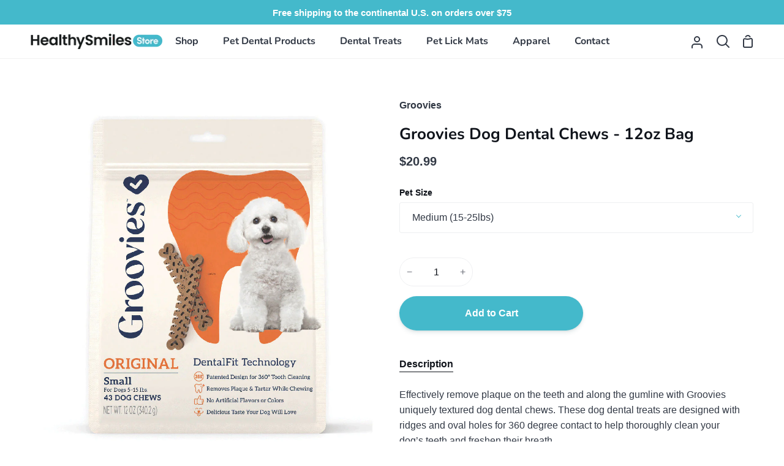

--- FILE ---
content_type: text/css
request_url: https://store.healthysmiles.pet/cdn/shop/t/3/assets/rocket.css?v=169708724304690577471663766292
body_size: 91
content:
body .btn-hs-default{background-color:#44b9cb;color:#fff}body .btn-hs-default:hover{background-color:#3e7c86}.wrapper-toolbar-text p{margin-top:0;margin-bottom:0;text-align:center}.theme__header__toolbar__text{min-height:40px;display:flex;align-items:center;justify-content:center;text-align:center}div.slider-actions>button{margin:0 5px}.homepage-slideshow .flickity-page-dots:before{display:none}body .homepage-slideshow .flickity-page-dots .flickity-page-dot{margin:0 8px;width:12px;height:12px;padding:0}body .homepage-slideshow .flickity-page-dots{bottom:6%}.section-image-link .section--image img{width:100%}.slide-link-absolute{position:relative;left:0;top:0;width:100%;height:100%;z-index:201}.subscribe-div{position:absolute;top:15px;right:11px}body #mc_embed_signup .btn-hs-default{background-color:#44b9cb;color:#fff;box-shadow:none!important;transform:none!important;margin:0;height:40px;border-radius:30px;font-weight:500}body #mc_embed_signup .btn-hs-default:hover{background-color:#3e7c86}.newsletter__button.new{display:flex;justify-content:center}.newsletter__wrapper.new{padding-bottom:50px;padding-top:50px}body #mc_embed_signup .mc-field-group input{padding-left:15px;padding-right:50px;border:1px solid #D4D4D4;border-radius:50px;height:55px}body #mc_embed_signup{background:none;width:100%;max-width:540px}body #mc_embed_signup .mc-field-group{padding-bottom:0}body #mc_embed_signup .helper_text{padding:0}body #mc_embed_signup #mc-embedded-subscribe-form div.mce_inline_error{padding:0;margin-bottom:0;background:none}body #mc_embed_signup #mc-embedded-subscribe-form input.mce_inline_error{border:1px solid #e85c41}body #mc_embed_signup .mc-field-group{width:100%}body #mc_embed_signup div#mce-responses{width:100%;margin:0}body #mc_embed_signup div.response{width:100%}body #mc_embed_signup #mce-success-response{color:#000}span.product__price--off{font-size:14px}span.product__price{font-weight:600}@media screen and (min-width: 768px){.nodk{display:none!important}}@media screen and (max-width: 767px){.nors{display:none!important}.wrapper-toolbar-text p{font-size:13px}body .header__logo__link{min-width:160px}body #mc_embed_signup form{margin:10px 0}.newsletter__wrapper.new{padding:30px 15px 20px;margin-bottom:5px}.newsletter__button.new{bottom:0;margin-top:10px}.newsletter__button.new .subtitle--decorated{padding-left:15px;padding-right:15px}body #mc_embed_signup .btn-hs-default{font-size:14px;padding-left:13px;padding-right:13px}}#popup-smart-root-42451 .rmq-6c4711fc,#popup-smart-root-42451 .rmq-d6d954f1{width:800px!important}#popup-smart-root-42451 .popupsmart .rmq-9e6538a1,#popup-smart-root-42451 .popupsmart .rmq-87744df{width:370px!important}#popup-smart-root-42451 .ps-elm-headline{line-height:1.1!important}#popup-smart-root-42451 .psButtons,#popup-smart-root-42451 .ps-elm-successbutton{width:100%!important}#popup-smart-root-42451 .rmq-1ffa558f{padding:90px 35px 90px 40px!important}#popup-smart-root-42451 .rmq-98f9c17{padding:150px 35px 150px 40px!important}
/*# sourceMappingURL=/cdn/shop/t/3/assets/rocket.css.map?v=169708724304690577471663766292 */


--- FILE ---
content_type: text/css
request_url: https://store.healthysmiles.pet/cdn/shop/t/3/assets/font-settings.css?v=149075089919832345621759332698
body_size: 23
content:
@font-face{font-family:Nunito;font-weight:700;font-style:normal;src:url(//store.healthysmiles.pet/cdn/fonts/nunito/nunito_n7.37cf9b8cf43b3322f7e6e13ad2aad62ab5dc9109.woff2?h1=aGVhbHRoeXNtaWxlcy1zdG9yZS5hY2NvdW50Lm15c2hvcGlmeS5jb20&h2=c3RvcmUuaGVhbHRoeXNtaWxlcy5wZXQ&hmac=4fb2abb7b094942ec1e896b88080785d845b4c42e25ed5feda96a603a6d3235a) format("woff2"),url(//store.healthysmiles.pet/cdn/fonts/nunito/nunito_n7.45cfcfadc6630011252d54d5f5a2c7c98f60d5de.woff?h1=aGVhbHRoeXNtaWxlcy1zdG9yZS5hY2NvdW50Lm15c2hvcGlmeS5jb20&h2=c3RvcmUuaGVhbHRoeXNtaWxlcy5wZXQ&hmac=858d2df81fa4822157261437e8d44370f61ffdb23358e3b454cb4cca32599a65) format("woff")}@font-face{font-family:Nunito;font-weight:800;font-style:normal;src:url(//store.healthysmiles.pet/cdn/fonts/nunito/nunito_n8.a4faa34563722dcb4bd960ae538c49eb540a565f.woff2?h1=aGVhbHRoeXNtaWxlcy1zdG9yZS5hY2NvdW50Lm15c2hvcGlmeS5jb20&h2=c3RvcmUuaGVhbHRoeXNtaWxlcy5wZXQ&hmac=5437671c66f2e7cfc1d821c71670b9744d492e0b033c6b0df05ddfd6edfb2acd) format("woff2"),url(//store.healthysmiles.pet/cdn/fonts/nunito/nunito_n8.7b9b4d7a0ef879eb46735a0aecb391013c7f7aeb.woff?h1=aGVhbHRoeXNtaWxlcy1zdG9yZS5hY2NvdW50Lm15c2hvcGlmeS5jb20&h2=c3RvcmUuaGVhbHRoeXNtaWxlcy5wZXQ&hmac=6b0204b13350e359798cfd154653d559ea002793f1e0bdef99cbe0524bfbb263) format("woff")}@font-face{font-family:Nunito;font-weight:700;font-style:italic;font-display:swap;src:url(//store.healthysmiles.pet/cdn/fonts/nunito/nunito_i7.3f8ba2027bc9ceb1b1764ecab15bae73f86c4632.woff2?h1=aGVhbHRoeXNtaWxlcy1zdG9yZS5hY2NvdW50Lm15c2hvcGlmeS5jb20&h2=c3RvcmUuaGVhbHRoeXNtaWxlcy5wZXQ&hmac=58f9777af034d2520b20a7a12f53be4d6c3be1aaa105876cb9a9cd47c8a3aa51) format("woff2"),url(//store.healthysmiles.pet/cdn/fonts/nunito/nunito_i7.82bfb5f86ec77ada3c9f660da22064c2e46e1469.woff?h1=aGVhbHRoeXNtaWxlcy1zdG9yZS5hY2NvdW50Lm15c2hvcGlmeS5jb20&h2=c3RvcmUuaGVhbHRoeXNtaWxlcy5wZXQ&hmac=b0d9bd6334ce12e84d78e340c5bce49eb91fb3f502e9b57dadcd0ebf02bede73) format("woff")}@font-face{font-family:Nunito;font-weight:800;font-style:italic;font-display:swap;src:url(//store.healthysmiles.pet/cdn/fonts/nunito/nunito_i8.fdb920ecf96435abc44d529f9e602f9ba19afe48.woff2?h1=aGVhbHRoeXNtaWxlcy1zdG9yZS5hY2NvdW50Lm15c2hvcGlmeS5jb20&h2=c3RvcmUuaGVhbHRoeXNtaWxlcy5wZXQ&hmac=ad2080a1e4b90be361b43a51020bb0c8d5d6358811f38ccd24f2800e76d1e726) format("woff2"),url(//store.healthysmiles.pet/cdn/fonts/nunito/nunito_i8.b8e4a2eb1ed3c30c12022caf65679663c10ea9f4.woff?h1=aGVhbHRoeXNtaWxlcy1zdG9yZS5hY2NvdW50Lm15c2hvcGlmeS5jb20&h2=c3RvcmUuaGVhbHRoeXNtaWxlcy5wZXQ&hmac=2487db53ab9759d43c7c8909de0ab4c4ecf7e913c7104ef6f180d79208848f18) format("woff")}
/*# sourceMappingURL=/cdn/shop/t/3/assets/font-settings.css.map?v=149075089919832345621759332698 */


--- FILE ---
content_type: text/javascript
request_url: https://store.healthysmiles.pet/cdn/shop/t/3/assets/theme.js?v=180539088956801735951663765862
body_size: 44547
content:
/*
* @license
* Story Theme (c) Groupthought Themes
*
* The contents of this file should not be modified.
* add any minor changes to assets/custom.js
*
*/(function(bodyScrollLock,FlickityFade,themeCurrency,themeAddresses,Sqrl,axios,MicroModal,Flickity,Rellax,FlickitySync){"use strict";function _interopNamespaceDefault(e){var n=Object.create(null);return e&&Object.keys(e).forEach(function(k){if(k!=="default"){var d=Object.getOwnPropertyDescriptor(e,k);Object.defineProperty(n,k,d.get?d:{enumerable:!0,get:function(){return e[k]}})}}),n.default=e,Object.freeze(n)}var Sqrl__namespace=_interopNamespaceDefault(Sqrl);window.theme=window.theme||{},window.theme.sizes={small:480,medium:768,large:990,widescreen:1400},window.theme.keyboardKeys={TAB:9,ENTER:13,ESCAPE:27,SPACE:32,LEFTARROW:37,RIGHTARROW:39};function debounce(fn,wait){let t;return(...args)=>{clearTimeout(t),t=setTimeout(()=>fn.apply(this,args),wait)}}let lastWidth=window.innerWidth;function dispatch$1(){document.dispatchEvent(new CustomEvent("theme:resize",{bubbles:!0})),window.innerWidth!=lastWidth&&(document.dispatchEvent(new CustomEvent("theme:resize:width",{bubbles:!0})),lastWidth=window.innerWidth)}function resizeListener(){window.addEventListener("resize",debounce(function(){dispatch$1()},50))}let prev=window.pageYOffset,up=null,down=null,wasUp=null,wasDown=null,scrollLockTimeout=0;function dispatch(){const position=window.pageYOffset;position>prev?(down=!0,up=!1):position<prev?(down=!1,up=!0):(up=null,down=null),prev=position,document.dispatchEvent(new CustomEvent("theme:scroll",{detail:{up,down,position},bubbles:!1})),up&&!wasUp&&document.dispatchEvent(new CustomEvent("theme:scroll:up",{detail:{position},bubbles:!1})),down&&!wasDown&&document.dispatchEvent(new CustomEvent("theme:scroll:down",{detail:{position},bubbles:!1})),wasDown=down,wasUp=up}function lock(e){let element=e.target;e.detail&&e.detail instanceof Element&&(element=e.detail),bodyScrollLock.disableBodyScroll(element),document.documentElement.setAttribute("data-scroll-locked","")}function unlock(){if(scrollLockTimeout=setTimeout(()=>{document.body.removeAttribute("data-drawer-closing")},20),document.body.hasAttribute("data-drawer-closing")){document.body.removeAttribute("data-drawer-closing"),scrollLockTimeout&&clearTimeout(scrollLockTimeout);return}else document.body.setAttribute("data-drawer-closing","");document.documentElement.removeAttribute("data-scroll-locked"),bodyScrollLock.clearAllBodyScrollLocks()}function scrollListener(){let timeout;window.addEventListener("scroll",function(){timeout&&window.cancelAnimationFrame(timeout),timeout=window.requestAnimationFrame(function(){dispatch()})},{passive:!0}),window.addEventListener("theme:scroll:lock",lock),window.addEventListener("theme:scroll:unlock",unlock)}function moveModals(container){const modals=container.querySelectorAll("[data-modal]"),modalBin=document.querySelector("[data-modal-container]");modals.forEach(element=>{modalBin.querySelector(`[id="${element.id}"]`)?element.parentNode.removeChild(element):modalBin.appendChild(element)})}function floatLabels(container){container.querySelectorAll(".form__field").forEach(element=>{const label=element.querySelector("label"),input=element.querySelector("input, textarea");label&&input&&input.addEventListener("keyup",event=>{event.target.value!==""?label.classList.add("label--float"):label.classList.remove("label--float")}),input&&input.value&&input.value.length&&label.classList.add("label--float")})}function errorTabIndex(container){container.querySelectorAll(".errors").forEach(element=>{element.setAttribute("tabindex","0"),element.setAttribute("aria-live","assertive"),element.setAttribute("role","alert")})}function readHeights(){const h={};return h.windowHeight=window.innerHeight,h.announcementHeight=getHeight("#shopify-section-announcement"),h.footerHeight=getHeight('[data-section-type*="footer"]'),h.menuHeight=getHeight("[data-header-height]"),h.headerHeight=h.menuHeight+h.announcementHeight,h.logoHeight=getFooterLogoWithPadding(),h}function setVarsOnResize(){document.addEventListener("theme:resize",resizeVars),setVars()}function setVars(){const{windowHeight,announcementHeight,headerHeight,logoHeight,menuHeight,footerHeight}=readHeights();document.documentElement.style.setProperty("--full-screen",`${windowHeight}px`),document.documentElement.style.setProperty("--three-quarters",`${windowHeight*.75}px`),document.documentElement.style.setProperty("--two-thirds",`${windowHeight*.66}px`),document.documentElement.style.setProperty("--one-half",`${windowHeight*.5}px`),document.documentElement.style.setProperty("--one-third",`${windowHeight*.33}px`),document.documentElement.style.setProperty("--one-fifth",`${windowHeight*.2}px`),document.documentElement.style.setProperty("--menu-height",`${menuHeight}px`),document.documentElement.style.setProperty("--announcement-height",`${announcementHeight}px`),document.documentElement.style.setProperty("--header-height",`${headerHeight}px`),document.documentElement.style.setProperty("--footer-height",`${footerHeight}px`),document.documentElement.style.setProperty("--content-full",`${windowHeight-headerHeight-logoHeight/2}px`),document.documentElement.style.setProperty("--content-min",`${windowHeight-headerHeight-footerHeight}px`),document.documentElement.style.setProperty("--scrollbar-width",`${window.innerWidth-document.documentElement.clientWidth}px`)}function resizeVars(){const{windowHeight,announcementHeight,headerHeight,logoHeight,menuHeight,footerHeight}=readHeights();document.documentElement.style.setProperty("--menu-height",`${menuHeight}px`),document.documentElement.style.setProperty("--announcement-height",`${announcementHeight}px`),document.documentElement.style.setProperty("--header-height",`${headerHeight}px`),document.documentElement.style.setProperty("--footer-height",`${footerHeight}px`),document.documentElement.style.setProperty("--content-full",`${windowHeight-headerHeight-logoHeight/2}px`),document.documentElement.style.setProperty("--content-min",`${windowHeight-headerHeight-footerHeight}px`)}function getHeight(selector){const el=document.querySelector(selector);return el?el.clientHeight:0}function getFooterLogoWithPadding(){const height=getHeight("[data-footer-logo]");return height>0?height+20:0}function singles(frame,wrappers){let padding=64,tallest=0;wrappers.forEach(wrap2=>{if(wrap2.offsetHeight>tallest){const getMarginTop=parseInt(window.getComputedStyle(wrap2).marginTop),getMarginBottom=parseInt(window.getComputedStyle(wrap2).marginBottom),getMargin=getMarginTop+getMarginBottom;getMargin>padding&&(padding=getMargin),tallest=wrap2.offsetHeight}});const images=frame.querySelectorAll("[data-overflow-background]");[frame,...images].forEach(el=>{el.style.setProperty("min-height",`calc(${tallest+padding}px + var(--menu-height))`)})}function doubles(section){if(window.innerWidth<window.theme.sizes.medium){section.querySelectorAll("[data-overflow-frame]").forEach(singleframe=>{const wrappers=singleframe.querySelectorAll("[data-overflow-content]");singles(singleframe,wrappers)});return}const padding=parseInt(getComputedStyle(section).getPropertyValue("--outer"))*2;let tallest=0;const frames=section.querySelectorAll("[data-overflow-frame]");section.querySelectorAll("[data-overflow-content]").forEach(content=>{content.offsetHeight>tallest&&(tallest=content.offsetHeight)});const images=section.querySelectorAll("[data-overflow-background]");[...frames,...images].forEach(el=>{el.style.setProperty("min-height",`${tallest+padding}px`)}),section.style.setProperty("min-height",`${tallest+padding}px`)}function preventOverflow(container){const singleFrames=container.querySelectorAll(".js-overflow-container");if(singleFrames){singleFrames.forEach(frame=>{const wrappers=frame.querySelectorAll(".js-overflow-content");singles(frame,wrappers),document.addEventListener("theme:resize",()=>{singles(frame,wrappers)})});const slideshows=container.querySelectorAll("[data-slideshow-wrapper]");slideshows.length&&slideshows.forEach(slideshow=>{const slideshowInstance=FlickityFade.data(slideshow);typeof slideshowInstance<"u"&&slideshowInstance.reloadCells()})}const doubleSections=container.querySelectorAll("[data-overflow-wrapper]");doubleSections&&doubleSections.forEach(section=>{doubles(section),document.addEventListener("theme:resize",()=>{doubles(section)})})}resizeListener(),scrollListener(),window.addEventListener("load",()=>{setVarsOnResize(),floatLabels(document),errorTabIndex(document),moveModals(document),preventOverflow(document)}),document.addEventListener("shopify:section:load",e=>{document.dispatchEvent(new CustomEvent("theme:header:check",{bubbles:!1}));const container=e.target;floatLabels(container),errorTabIndex(container),moveModals(container),preventOverflow(container)}),document.addEventListener("shopify:section:reorder",()=>{document.dispatchEvent(new CustomEvent("theme:header:check",{bubbles:!1}))});const selectors$T={templateAddresses:".template-addresses",addressNewForm:"#AddressNewForm",btnNew:"[data-btn-address-toggle]",btnEdit:"[data-btn-address-edit-toggle]",btnDelete:"[data-btn-address-delete]",addressCountrySelect:"[data-country-select]",defaultConfirmMessage:"Are you sure you wish to delete this address?",editAddress:"#EditAddress",dataFormId:"data-form-id",addressCountryNew:"AddressCountryNew",addressProvinceNew:"AddressProvinceNew",addressProvinceContainerNew:"AddressProvinceContainerNew",addressCountry:"AddressCountry",addressProvince:"AddressProvince",addressProvinceContainer:"AddressProvinceContainer"},classes$s={hide:"hide"};let Addresses=class{events(){this.newButtons.length&&this.newButtons.forEach(element=>{element.addEventListener("click",()=>{this.addressNewForm.classList.toggle(classes$s.hide)})}),this.editButtons.length&&this.editButtons.forEach(element=>{element.addEventListener("click",()=>{const formId=element.getAttribute(selectors$T.dataFormId);this.section.querySelector(`${selectors$T.editAddress}_${formId}`).classList.toggle(classes$s.hide)})}),this.deleteButtons.length&&this.deleteButtons.forEach(element=>{element.addEventListener("click",()=>{const formId=element.getAttribute(selectors$T.dataFormId),confirmMessage=element.getAttribute(selectors$T.dataConfirmMessage);confirm(confirmMessage||selectors$T.defaultConfirmMessage)&&Shopify.postLink(`${theme.routes.account_addresses_url}/${formId}`,{parameters:{_method:"delete"}})})})}customerAddresses(){Shopify.CountryProvinceSelector&&new Shopify.CountryProvinceSelector(selectors$T.addressCountryNew,selectors$T.addressProvinceNew,{hideElement:selectors$T.addressProvinceContainerNew}),this.countrySelects.forEach(element=>{const formId=element.getAttribute(selectors$T.dataFormId),countrySelector=`${selectors$T.addressCountry}_${formId}`,provinceSelector=`${selectors$T.addressProvince}_${formId}`,containerSelector=`${selectors$T.addressProvinceContainer}_${formId}`;new Shopify.CountryProvinceSelector(countrySelector,provinceSelector,{hideElement:containerSelector})})}constructor(section){this.section=section,this.addressNewForm=this.section.querySelector(selectors$T.addressNewForm),this.newButtons=this.section.querySelectorAll(selectors$T.btnNew),this.editButtons=this.section.querySelectorAll(selectors$T.btnEdit),this.deleteButtons=this.section.querySelectorAll(selectors$T.btnDelete),this.countrySelects=this.section.querySelectorAll(selectors$T.addressCountrySelect),this.addressNewForm&&(this.customerAddresses(),this.events())}};document.addEventListener("DOMContentLoaded",function(){const accountAddressTemplate=document.querySelector(selectors$T.templateAddresses);accountAddressTemplate&&new Addresses(accountAddressTemplate)});const selectors$S={form:"[data-account-form]",showReset:"[data-show-reset]",hideReset:"[data-hide-reset]",recover:"[data-recover-password]",login:"[data-login-form]",recoverHash:"#recover",hideClass:"hide"};let Login=class{init(){window.location.hash==selectors$S.recoverHash?this.showRecoverPasswordForm():this.hideRecoverPasswordForm(),this.showButton.addEventListener("click",e=>{e.preventDefault(),this.showRecoverPasswordForm()}),this.hideButton.addEventListener("click",e=>{e.preventDefault(),this.hideRecoverPasswordForm()})}showRecoverPasswordForm(){return this.login.classList.add(selectors$S.hideClass),this.recover.classList.remove(selectors$S.hideClass),window.location.hash=selectors$S.recoverHash,!1}hideRecoverPasswordForm(){return this.recover.classList.add(selectors$S.hideClass),this.login.classList.remove(selectors$S.hideClass),window.location.hash="",!1}constructor(form){this.showButton=form.querySelector(selectors$S.showReset),this.hideButton=form.querySelector(selectors$S.hideReset),this.recover=form.querySelector(selectors$S.recover),this.login=form.querySelector(selectors$S.login),this.init()}};document.addEventListener("DOMContentLoaded",function(){const loginForm=document.querySelector(selectors$S.form);loginForm&&new Login(loginForm)}),window.Shopify=window.Shopify||{},window.Shopify.theme=window.Shopify.theme||{},window.Shopify.theme.sections=window.Shopify.theme.sections||{},window.Shopify.theme.sections.registered=window.Shopify.theme.sections.registered||{},window.Shopify.theme.sections.instances=window.Shopify.theme.sections.instances||[];const registered=window.Shopify.theme.sections.registered,instances=window.Shopify.theme.sections.instances,selectors$R={id:"data-section-id",type:"data-section-type"};let Registration=class{getStack(){return this.callStack}constructor(type=null,components=[]){this.type=type,this.components=validateComponentsArray(components),this.callStack={onLoad:[],onUnload:[],onSelect:[],onDeselect:[],onBlockSelect:[],onBlockDeselect:[],onReorder:[]},components.forEach(comp=>{for(const[key,value]of Object.entries(comp)){const arr=this.callStack[key];Array.isArray(arr)&&typeof value=="function"?arr.push(value):(console.warn(`Unregisted function: '${key}' in component: '${this.type}'`),console.warn(value))}})}},Section=class{callFunctions(key,e=null){this.callStack[key].forEach(func=>{const props={id:this.id,type:this.type,container:this.container};e?func.call(props,e):func.call(props)})}onLoad(){this.callFunctions("onLoad")}onUnload(){this.callFunctions("onUnload")}onSelect(e){this.callFunctions("onSelect",e)}onDeselect(e){this.callFunctions("onDeselect",e)}onBlockSelect(e){this.callFunctions("onBlockSelect",e)}onBlockDeselect(e){this.callFunctions("onBlockDeselect",e)}onReorder(e){this.callFunctions("onReorder",e)}constructor(container,registration){this.container=validateContainerElement(container),this.id=container.getAttribute(selectors$R.id),this.type=registration.type,this.callStack=registration.getStack();try{this.onLoad()}catch(e){console.warn(`Error in section: ${this.id}`),console.warn(this),console.warn(e)}}};function validateContainerElement(container){if(!(container instanceof Element))throw new TypeError("Theme Sections: Attempted to load section. The section container provided is not a DOM element.");if(container.getAttribute(selectors$R.id)===null)throw new Error("Theme Sections: The section container provided does not have an id assigned to the "+selectors$R.id+" attribute.");return container}function validateComponentsArray(value){if(typeof value<"u"&&typeof value!="object"||value===null)throw new TypeError("Theme Sections: The components object provided is not a valid");return value}function register(type,components){if(typeof type!="string")throw new TypeError("Theme Sections: The first argument for .register must be a string that specifies the type of the section being registered");if(typeof registered[type]<"u")throw new Error('Theme Sections: A section of type "'+type+'" has already been registered. You cannot register the same section type twice');Array.isArray(components)||(components=[components]);const section=new Registration(type,components);return registered[type]=section,registered}function load(types,containers){types=normalizeType(types),typeof containers>"u"&&(containers=document.querySelectorAll("["+selectors$R.type+"]")),containers=normalizeContainers(containers),types.forEach(function(type){const registration=registered[type];typeof registration>"u"||(containers=containers.filter(function(container){return isInstance(container)||container.getAttribute(selectors$R.type)===null?!1:container.getAttribute(selectors$R.type)!==type?!0:(instances.push(new Section(container,registration)),!1)}))})}function unload(selector){var instancesToUnload=getInstances(selector);instancesToUnload.forEach(function(instance){var index=instances.map(function(e){return e.id}).indexOf(instance.id);instances.splice(index,1),instance.onUnload()})}function reorder(selector){var instancesToReorder=getInstances(selector);instancesToReorder.forEach(function(instance){instance.onReorder()})}function getInstances(selector){var filteredInstances=[];if(NodeList.prototype.isPrototypeOf(selector)||Array.isArray(selector))var firstElement=selector[0];if(selector instanceof Element||firstElement instanceof Element){var containers=normalizeContainers(selector);containers.forEach(function(container){filteredInstances=filteredInstances.concat(instances.filter(function(instance){return instance.container===container}))})}else if(typeof selector=="string"||typeof firstElement=="string"){var types=normalizeType(selector);types.forEach(function(type){filteredInstances=filteredInstances.concat(instances.filter(function(instance){return instance.type===type}))})}return filteredInstances}function getInstanceById(id){for(var instance,i=0;i<instances.length;i++)if(instances[i].id===id){instance=instances[i];break}return instance}function isInstance(selector){return getInstances(selector).length>0}function normalizeType(types){return types==="*"?types=Object.keys(registered):typeof types=="string"?types=[types]:types.constructor===Section?types=[types.prototype.type]:Array.isArray(types)&&types[0].constructor===Section&&(types=types.map(function(Section1){return Section1.type})),types=types.map(function(type){return type.toLowerCase()}),types}function normalizeContainers(containers){return NodeList.prototype.isPrototypeOf(containers)&&containers.length>0?containers=Array.prototype.slice.call(containers):NodeList.prototype.isPrototypeOf(containers)&&containers.length===0?containers=[]:containers===null?containers=[]:!Array.isArray(containers)&&containers instanceof Element&&(containers=[containers]),containers}window.Shopify.designMode&&(document.addEventListener("shopify:section:load",function(event){var id=event.detail.sectionId,container=event.target.querySelector("["+selectors$R.id+'="'+id+'"]');container!==null&&load(container.getAttribute(selectors$R.type),container)}),document.addEventListener("shopify:section:reorder",function(event){var id=event.detail.sectionId,container=event.target.querySelector("["+selectors$R.id+'="'+id+'"]'),instance=getInstances(container)[0];typeof instance=="object"&&reorder(container)}),document.addEventListener("shopify:section:unload",function(event){var id=event.detail.sectionId,container=event.target.querySelector("["+selectors$R.id+'="'+id+'"]'),instance=getInstances(container)[0];typeof instance=="object"&&unload(container)}),document.addEventListener("shopify:section:select",function(event){var instance=getInstanceById(event.detail.sectionId);typeof instance=="object"&&instance.onSelect(event)}),document.addEventListener("shopify:section:deselect",function(event){var instance=getInstanceById(event.detail.sectionId);typeof instance=="object"&&instance.onDeselect(event)}),document.addEventListener("shopify:block:select",function(event){var instance=getInstanceById(event.detail.sectionId);typeof instance=="object"&&instance.onBlockSelect(event)}),document.addEventListener("shopify:block:deselect",function(event){var instance=getInstanceById(event.detail.sectionId);typeof instance=="object"&&instance.onBlockDeselect(event)}));function forceFocus(element,options){options=options||{},element.focus(),typeof options.className<"u"&&element.classList.add(options.className),element.addEventListener("blur",callback);function callback(event){event.target.removeEventListener(event.type,callback),typeof options.className<"u"&&element.classList.remove(options.className)}}function focusHash(options){options=options||{};var hash=window.location.hash,element=document.getElementById(hash.slice(1));if(element&&options.ignore&&element.matches(options.ignore))return!1;hash&&element&&forceFocus(element,options)}function bindInPageLinks(options){options=options||{};var links=Array.prototype.slice.call(document.querySelectorAll('a[href^="#"]'));function queryCheck(selector){return document.getElementById(selector)!==null}return links.filter(function(link){if(link.hash==="#"||link.hash===""||options.ignore&&link.matches(options.ignore)||!queryCheck(link.hash.substr(1)))return!1;var element=document.querySelector(link.hash);return element?(link.addEventListener("click",function(){forceFocus(element,options)}),!0):!1})}function focusable(container){var elements=Array.prototype.slice.call(container.querySelectorAll("[tabindex],[draggable],a[href],area,button:enabled,input:not([type=hidden]):enabled,object,select:enabled,textarea:enabled[data-focus-element]"));return elements.filter(function(element){return!!(element.offsetWidth||element.offsetHeight||element.getClientRects().length)})}var trapFocusHandlers={};function trapFocus(container,options){options=options||{};var elements=focusable(container),elementToFocus=options.elementToFocus||container,first=elements[0],last=elements[elements.length-1];removeTrapFocus(),trapFocusHandlers.focusin=function(event){container!==event.target&&!container.contains(event.target)&&first&&first.focus(),!(event.target!==container&&event.target!==last&&event.target!==first)&&document.addEventListener("keydown",trapFocusHandlers.keydown)},trapFocusHandlers.focusout=function(){document.removeEventListener("keydown",trapFocusHandlers.keydown)},trapFocusHandlers.keydown=function(event){event.keyCode===9&&(event.target===last&&!event.shiftKey&&(event.preventDefault(),first.focus()),(event.target===container||event.target===first)&&event.shiftKey&&(event.preventDefault(),last.focus()))},document.addEventListener("focusout",trapFocusHandlers.focusout),document.addEventListener("focusin",trapFocusHandlers.focusin),forceFocus(elementToFocus,options)}function removeTrapFocus(){document.removeEventListener("focusin",trapFocusHandlers.focusin),document.removeEventListener("focusout",trapFocusHandlers.focusout),document.removeEventListener("keydown",trapFocusHandlers.keydown)}var selectors$Q={drawerWrappper:"data-drawer",drawerScrolls:"[data-drawer-scrolls]",underlay:"[data-drawer-underlay]",stagger:"[data-stagger-animation]",outer:"[data-header-wrapper]",drawerToggle:"data-drawer-toggle",focusable:'button, [href], select, textarea, [tabindex]:not([tabindex="-1"])'},classes$r={isOpenOuter:"has-drawer-open",isVisible:"drawer--visible",displayNone:"display-none",showMobile:"js__show__mobile"},sections$r={};let Drawer=class{unload(){}connectToggle(){this.buttons.forEach(btn=>{btn.addEventListener("click",function(e){e.preventDefault(),this.drawer.dispatchEvent(new CustomEvent("theme:drawer:toggle",{bubbles:!1}))}.bind(this))})}connectDrawer(){this.drawer.addEventListener("theme:drawer:toggle",function(){this.drawer.classList.contains(classes$r.isVisible)?this.drawer.dispatchEvent(new CustomEvent("theme:drawer:close",{bubbles:!1})):this.drawer.dispatchEvent(new CustomEvent("theme:drawer:open",{bubbles:!1}))}.bind(this)),this.drawer.addEventListener("theme:drawer:close",this.hideDrawer.bind(this)),this.drawer.addEventListener("theme:drawer:open",this.showDrawer.bind(this))}staggerChildAnimations(){this.staggers.forEach(el=>{el.querySelectorAll(":scope > * > * > [data-animates]").forEach((child,index)=>{child.style.transitionDelay=`${index*50+10}ms`})})}closers(){this.drawer.addEventListener("keyup",function(evt){evt.which===window.theme.keyboardKeys.ESCAPE&&(this.hideDrawer(),this.buttons[0].focus())}.bind(this)),this.underlay.addEventListener("click",function(){this.hideDrawer()}.bind(this))}showDrawer(){setTimeout(()=>{this.drawer.classList.remove(classes$r.displayNone),this.buttons.forEach(el=>el.setAttribute("aria-expanded",!0)),this.drawer.classList.add(classes$r.isVisible),this.drawerScrolls.length&&this.drawerScrolls.forEach(element=>{element.dispatchEvent(new CustomEvent("theme:scroll:lock",{bubbles:!0}))});const firstFocus=this.drawer.querySelector(selectors$Q.focusable);trapFocus(this.drawer,{elementToFocus:firstFocus})},1),this.key==="hamburger"&&(document.querySelector(`[${selectors$Q.drawerWrappper}="drawer-cart"]`).classList.remove(classes$r.isVisible),this.outer.classList.add(classes$r.isOpenOuter)),this.key==="drawer-cart"&&(document.querySelector(`[${selectors$Q.drawerWrappper}="hamburger"]`).classList.remove(classes$r.isVisible),document.querySelector(`[${selectors$Q.drawerWrappper}="hamburger"]`).closest(selectors$Q.outer).classList.remove(classes$r.isOpenOuter))}hideDrawer(){this.buttons.forEach(el=>el.setAttribute("aria-expanded",!0)),this.drawer.classList.remove(classes$r.isVisible),this.drawerScrolls.length&&this.drawerScrolls.forEach(element=>{element.dispatchEvent(new CustomEvent("theme:scroll:unlock",{bubbles:!0}))}),document.dispatchEvent(new CustomEvent("theme:sliderule:close",{bubbles:!1})),removeTrapFocus(),setTimeout(()=>{this.drawer.classList.contains(classes$r.isVisible)||this.drawer.classList.add(classes$r.displayNone)},800),this.key==="hamburger"&&this.outer.classList.remove(classes$r.isOpenOuter)}closeDrawerOnLargeScreens(){document.addEventListener("theme:resize:width",()=>{!this.outer.classList.contains(classes$r.showMobile)&&this.outer.classList.contains(classes$r.isOpenOuter)&&this.drawer.dispatchEvent(new CustomEvent("theme:drawer:close",{bubbles:!1}))})}constructor(el){this.drawer=el,this.drawerScrolls=this.drawer.querySelectorAll(selectors$Q.drawerScrolls),this.underlay=this.drawer.querySelector(selectors$Q.underlay),this.key=this.drawer.dataset.drawer;const btnSelector=`[${selectors$Q.drawerToggle}='${this.key}']`;this.buttons=document.querySelectorAll(btnSelector),this.staggers=this.drawer.querySelectorAll(selectors$Q.stagger),this.outer=this.drawer.closest(selectors$Q.outer),this.connectToggle(),this.connectDrawer(),this.closers(),this.staggerChildAnimations(),this.closeDrawerOnLargeScreens()}};const drawer={onLoad(){sections$r[this.id]=[],this.container.querySelectorAll(`[${selectors$Q.drawerWrappper}]`).forEach(el=>{sections$r[this.id].push(new Drawer(el))})},onUnload:function(){sections$r[this.id].forEach(el=>{typeof el.unload=="function"&&el.unload()})}},selectors$P={announcement:"[data-announcement-wrapper]",transparent:"data-header-transparent",header:"[data-header-wrapper] header",headerIsNotFixed:'[data-header-sticky="static"]'},classes$q={stuck:"js__header__stuck",stuckAnimated:"js__header__stuck--animated",triggerAnimation:"js__header__stuck--trigger-animation",stuckBackdrop:"js__header__stuck__backdrop",headerIsNotVisible:"is-not-visible",hasStickyHeader:"has-sticky-header"};let sections$q={},Sticky=class{unload(){(this.sticks||this.animated)&&document.removeEventListener("theme:scroll",this.scrollEventListen),this.animated&&(document.removeEventListener("theme:scroll:up",this.scrollEventUpListen),document.removeEventListener("theme:scroll:down",this.scrollEventDownListen)),this.static&&document.removeEventListener("theme:scroll",this.scrollEventStatic)}listen(){(this.sticks||this.animated)&&document.addEventListener("theme:scroll",this.scrollEventListen),this.animated&&(document.addEventListener("theme:scroll:up",this.scrollEventUpListen),document.addEventListener("theme:scroll:down",this.scrollEventDownListen))}listenScroll(e){e.detail.down?(!this.currentlyStuck&&e.detail.position>this.stickDown&&this.stickSimple(),!this.currentlyBlurred&&e.detail.position>this.blur&&this.addBlur()):(e.detail.position<=this.stickUp&&this.unstickSimple(),e.detail.position<=this.blur&&this.removeBlur())}stickSimple(){this.animated&&this.cls.add(classes$q.stuckAnimated),this.cls.add(classes$q.stuck),this.wrapper.setAttribute(selectors$P.transparent,!1),this.currentlyStuck=!0}unstickSimple(){document.documentElement.hasAttribute("data-scroll-locked")||(this.cls.remove(classes$q.stuck),this.wrapper.setAttribute(selectors$P.transparent,theme.transparentHeader),this.animated&&this.cls.remove(classes$q.stuckAnimated),this.currentlyStuck=!1)}scrollDownInit(){window.scrollY>this.stickDown&&this.stickSimple(),window.scrollY>this.blur&&this.addBlur()}stickDirectional(){this.cls.add(classes$q.triggerAnimation)}unstickDirectional(){this.cls.remove(classes$q.triggerAnimation)}scrollDownDirectional(){this.unstickDirectional()}scrollUpDirectional(){window.scrollY<=this.stickDown?this.unstickDirectional():this.stickDirectional()}addBlur(){this.cls.add(classes$q.stuckBackdrop),this.currentlyBlurred=!0}removeBlur(){this.cls.remove(classes$q.stuckBackdrop),this.currentlyBlurred=!1}checkIsVisible(){const header2=document.querySelector(selectors$P.headerIsNotFixed),currentScroll=this.win.pageYOffset;header2&&header2.classList.toggle(classes$q.headerIsNotVisible,currentScroll>=this.headerHeight)}constructor(el){this.wrapper=el,this.type=this.wrapper.dataset.headerSticky,this.sticks=this.type==="sticky",this.static=this.type==="static",this.win=window,this.animated=this.type==="directional",this.currentlyStuck=!1,this.cls=this.wrapper.classList;const announcementEl=document.querySelector(selectors$P.announcement),announcementHeight=announcementEl?announcementEl.clientHeight:0;this.headerHeight=document.querySelector(selectors$P.header).clientHeight,this.blur=this.headerHeight+announcementHeight,this.stickDown=this.headerHeight+announcementHeight,this.stickUp=announcementHeight,this.scrollEventStatic=()=>this.checkIsVisible(),this.scrollEventListen=e=>this.listenScroll(e),this.scrollEventUpListen=()=>this.scrollUpDirectional(),this.scrollEventDownListen=()=>this.scrollDownDirectional(),this.wrapper.getAttribute(selectors$P.transparent)!=="false"&&(this.blur=announcementHeight),this.sticks?(this.stickDown=announcementHeight,this.scrollDownInit(),document.body.classList.add(classes$q.hasStickyHeader)):document.body.classList.remove(classes$q.hasStickyHeader),this.static&&document.addEventListener("theme:scroll",this.scrollEventStatic),this.listen()}};const stickyHeader={onLoad(){sections$q=new Sticky(this.container)},onUnload:function(){typeof sections$q.unload=="function"&&sections$q.unload()}},selectors$O={disclosureToggle:"data-hover-disclosure-toggle",disclosureWrappper:"[data-hover-disclosure]",link:"[data-top-link]",wrapper:"[data-header-wrapper]",stagger:"[data-stagger]",staggerPair:"[data-stagger-first]",staggerAfter:"[data-stagger-second]",focusable:'button, [href], input, select, textarea, [tabindex]:not([tabindex="-1"])'},classes$p={isVisible:"is-visible",meganavVisible:"meganav--visible",meganavIsTransitioning:"meganav--is-transitioning"};let sections$p={},disclosures={},HoverDisclosure=class{onBlockSelect(evt){this.disclosure.contains(evt.target)&&this.showDisclosure(evt)}onBlockDeselect(evt){this.disclosure.contains(evt.target)&&this.hideDisclosure()}showDisclosure(e){e&&e.type&&e.type==="mouseenter"&&this.wrapper.classList.add(classes$p.meganavIsTransitioning),this.grandparent?this.wrapper.classList.add(classes$p.meganavVisible):this.wrapper.classList.remove(classes$p.meganavVisible),this.trigger.setAttribute("aria-expanded",!0),this.trigger.classList.add(classes$p.isVisible),this.disclosure.classList.add(classes$p.isVisible),this.transitionTimeout&&clearTimeout(this.transitionTimeout),this.transitionTimeout=setTimeout(()=>{this.wrapper.classList.remove(classes$p.meganavIsTransitioning)},200)}hideDisclosure(){this.disclosure.classList.remove(classes$p.isVisible),this.trigger.classList.remove(classes$p.isVisible),this.trigger.setAttribute("aria-expanded",!1),this.wrapper.classList.remove(classes$p.meganavVisible,classes$p.meganavIsTransitioning)}staggerChildAnimations(){this.disclosure.querySelectorAll(selectors$O.stagger).forEach((el,index)=>{el.style.transitionDelay=`${index*50+10}ms`}),this.disclosure.querySelectorAll(selectors$O.staggerPair).forEach((child,i)=>{const d1=i*150;child.style.transitionDelay=`${d1}ms`,child.parentElement.querySelectorAll(selectors$O.staggerAfter).forEach((grandchild,i2)=>{const d2=(i2+1)*20;grandchild.style.transitionDelay=`${d1+d2}ms`})})}handleTablets(){this.trigger.addEventListener("touchstart",function(e){this.disclosure.classList.contains(classes$p.isVisible)||(e.preventDefault(),this.showDisclosure(e))}.bind(this),{passive:!0})}connectHoverToggle(){this.trigger.addEventListener("mouseenter",e=>this.showDisclosure(e)),this.link.addEventListener("focus",e=>this.showDisclosure(e)),this.trigger.addEventListener("mouseleave",()=>this.hideDisclosure()),this.trigger.addEventListener("focusout",e=>{this.trigger.contains(e.relatedTarget)||this.hideDisclosure()}),this.disclosure.addEventListener("keyup",evt=>{evt.which===window.theme.keyboardKeys.ESCAPE&&this.hideDisclosure()})}constructor(el){this.disclosure=el,this.wrapper=el.closest(selectors$O.wrapper),this.key=this.disclosure.id,this.trigger=document.querySelector(`[${selectors$O.disclosureToggle}='${this.key}']`),this.link=this.trigger.querySelector(selectors$O.link),this.grandparent=this.trigger.classList.contains("grandparent"),this.transitionTimeout=0,this.trigger.setAttribute("aria-haspopup",!0),this.trigger.setAttribute("aria-expanded",!1),this.trigger.setAttribute("aria-controls",this.key),this.connectHoverToggle(),this.handleTablets(),this.staggerChildAnimations()}};const hoverDisclosure={onLoad(){sections$p[this.id]=[],disclosures=this.container.querySelectorAll(selectors$O.disclosureWrappper),disclosures.forEach(el=>{sections$p[this.id].push(new HoverDisclosure(el))})},onBlockSelect(evt){sections$p[this.id].forEach(el=>{typeof el.onBlockSelect=="function"&&el.onBlockSelect(evt)})},onBlockDeselect(evt){sections$p[this.id].forEach(el=>{typeof el.onBlockDeselect=="function"&&el.onBlockDeselect(evt)})}},selectors$N={count:"data-cart-count"};let Totals=class{listen(){document.addEventListener("theme:cart:change",function(event){this.cart=event.detail.cart,this.update()}.bind(this))}update(){this.cart&&this.counts.forEach(count=>{count.setAttribute(selectors$N.count,this.cart.item_count),count.innerHTML=`${this.cart.item_count}`})}constructor(el){this.section=el,this.counts=this.section.querySelectorAll(`[${selectors$N.count}]`),this.cart=null,this.listen()}};const headerTotals={onLoad(){new Totals(this.container)}};function FetchError(object){this.status=object.status||null,this.headers=object.headers||null,this.json=object.json||null,this.body=object.body||null}FetchError.prototype=Error.prototype;const slideDown=(target,duration=500,checkHidden=!0)=>{let display=window.getComputedStyle(target).display;if(checkHidden&&display!=="none")return;target.style.removeProperty("display"),display==="none"&&(display="block"),target.style.display=display;let height=target.offsetHeight;target.style.overflow="hidden",target.style.height=0,target.style.paddingTop=0,target.style.paddingBottom=0,target.style.marginTop=0,target.style.marginBottom=0,target.offsetHeight,target.style.boxSizing="border-box",target.style.transitionTimingFunction="cubic-bezier(0.215, 0.61, 0.355, 1)",target.style.transitionProperty="height, margin, padding",target.style.transitionDuration=duration+"ms",target.style.height=height+"px",target.style.removeProperty("padding-top"),target.style.removeProperty("padding-bottom"),target.style.removeProperty("margin-top"),target.style.removeProperty("margin-bottom"),window.setTimeout(()=>{target.style.removeProperty("height"),target.style.removeProperty("overflow"),target.style.removeProperty("transition-duration"),target.style.removeProperty("transition-property"),target.style.removeProperty("transition-timing-function")},duration)},slideUp=(target,duration=500)=>{target.style.transitionProperty="height, margin, padding",target.style.transitionTimingFunction="cubic-bezier(0.215, 0.61, 0.355, 1)",target.style.transitionDuration=duration+"ms",target.style.boxSizing="border-box",target.style.height=target.offsetHeight+"px",target.offsetHeight,target.style.overflow="hidden",target.style.height=0,target.style.paddingTop=0,target.style.paddingBottom=0,target.style.marginTop=0,target.style.marginBottom=0,window.setTimeout(()=>{target.style.display="none",target.style.removeProperty("height"),target.style.removeProperty("padding-top"),target.style.removeProperty("padding-bottom"),target.style.removeProperty("margin-top"),target.style.removeProperty("margin-bottom"),target.style.removeProperty("overflow"),target.style.removeProperty("transition-duration"),target.style.removeProperty("transition-property"),target.style.removeProperty("transition-timing-function")},duration)};class CartNotes{initInputs(){this.inputs.forEach(input=>{input.addEventListener("change",function(e){const note=e.target.value.toString()||"";this.saveNotes(note)}.bind(this))})}saveNotes(newNote){window.fetch(`${window.theme.routes.cart}/update.js`,{method:"post",headers:{"Content-Type":"application/json"},body:JSON.stringify({note:newNote})}).catch(e=>{console.error(e)})}constructor(element){this.inputs=element.querySelectorAll("[data-cart-note]"),this.initInputs()}}const getUrlString=(params,keys=[],isArray=!1)=>{const p=Object.keys(params).map(key=>{let val=params[key];if(Object.prototype.toString.call(val)==="[object Object]"||Array.isArray(val))return Array.isArray(params)?keys.push(""):keys.push(key),getUrlString(val,keys,Array.isArray(val));{let tKey=key;return keys.length>0&&(tKey=(isArray?keys:[...keys,key]).reduce((str,k)=>str===""?k:`${str}[${k}]`,"")),isArray?`${tKey}[]=${val}`:`${tKey}=${val}`}}).join("&");return keys.pop(),p},selectors$M={submitButton:"[data-submit-shipping]",form:"[data-shipping-estimate-form]",template:"[data-response-template]",country:"#estimate_address_country",province:"#estimate_address_province",zip:"#estimate_address_zip",wrapper:"[data-response-wrapper]",defaultData:"data-default-fullname"},classes$o={success:"shipping--success",error:"errors"};class ShippingCalculator{enableButtons(){this.button.removeAttribute("disabled"),this.button.classList.remove("disabled")}disableButtons(){this.button.setAttribute("disabled","disabled"),this.button.classList.add("disabled")}render(rates){if(this.template&&this.ratesWrapper){const rendered=Sqrl__namespace.render(this.template,rates);this.ratesWrapper.innerHTML=rendered}this.enableButtons(),this.ratesWrapper.style.removeProperty("display")}estimate(shipping_address){const encodedShippingAddressData=encodeURI(getUrlString({shipping_address})),url=`${window.theme.routes.cart}/shipping_rates.json?${encodedShippingAddressData}`,instance=this;axios.get(url).then(function(response){const items=instance.sanitize(response);instance.render(items),instance.enableButtons(),instance.ratesWrapper.style.removeProperty("display")}).catch(function(error){const errors=instance.sanitizeErrors(error);instance.render(errors)})}sanitize(response){const sanitized={};return sanitized.class=classes$o.success,sanitized.items=[],response.data.shipping_rates&&response.data.shipping_rates.length>0?response.data.shipping_rates.forEach(r=>{let item={};item.title=r.presentment_name,item.value=themeCurrency.formatMoney(r.price,theme.moneyFormat),sanitized.items.push(item)}):sanitized.items[0]={value:theme.strings.noShippingAvailable},sanitized}sanitizeErrors(response){const errors={};if(errors.class=classes$o.error,errors.items=[],typeof response.data=="object")for(const[key,value]of Object.entries(response.data)){let item={};item.title=key.toString(),item.value=value.toString(),errors.items.push(item)}else errors.items[0]={value:theme.strings.noShippingAvailable};return errors}init(){const htmlEl=document.querySelector("html");let locale="en";htmlEl.hasAttribute("lang")&&htmlEl.getAttribute("lang")!==""&&(locale=htmlEl.getAttribute("lang")),this.form&&themeAddresses.AddressForm(this.form,locale,{shippingCountriesOnly:!0}),this.country&&this.country.hasAttribute("data-default")&&this.province&&this.province.hasAttribute("data-default")&&this.country.addEventListener("change",function(){this.country.removeAttribute("data-default"),this.province.removeAttribute("data-default")}),this.button&&this.button.addEventListener("click",function(e){for(e.preventDefault(),this.disableButtons();this.ratesWrapper.firstChild;)this.ratesWrapper.removeChild(this.ratesWrapper.firstChild);this.ratesWrapper.style.display="none";const shippingAddress={};let elemCountryVal=this.country.value,elemProvinceVal=this.province.value;const elemCountryData=this.country.getAttribute(selectors$M.defaultData);elemCountryVal===""&&elemCountryData&&elemCountryData!==""&&(elemCountryVal=elemCountryData);const elemProvinceData=this.province.getAttribute(selectors$M.defaultData);elemProvinceVal===""&&elemProvinceData&&elemProvinceData!==""&&(elemProvinceVal=elemProvinceData),shippingAddress.zip=this.zip.value||"",shippingAddress.country=elemCountryVal||"",shippingAddress.province=elemProvinceVal||"",this.estimate(shippingAddress)}.bind(this))}constructor(section){this.button=section.container.querySelector(selectors$M.submitButton),this.template=section.container.querySelector(selectors$M.template).innerHTML,this.ratesWrapper=section.container.querySelector(selectors$M.wrapper),this.form=section.container.querySelector(selectors$M.form),this.country=section.container.querySelector(selectors$M.country),this.province=section.container.querySelector(selectors$M.province),this.zip=section.container.querySelector(selectors$M.zip),this.init()}}const selectors$L={cartMessage:"[data-cart-message]",cartMessageValue:"data-cart-message",leftToSpend:"[data-left-to-spend]",cartProgress:"[data-cart-progress]"},classes$n={isHidden:"is-hidden",isSuccess:"is-success"};let CartShippingMessage=class{init(){this.cartFreeLimitShipping=Number(this.cartMessage[0].getAttribute("data-limit"))*100,this.cartFreeLimitShipping*=window.Shopify.currency.rate,this.shippingAmount=0,this.cartBarProgress(),this.listen()}listen(){document.addEventListener("theme:cart:change",function(event){this.cart=event.detail.cart,this.render()}.bind(this))}render(){if(this.cart&&this.cart.total_price){const totalPrice=this.cart.total_price;this.freeShippingMessageHandle(totalPrice),this.cartMessage.length>0&&(this.shippingAmount=totalPrice,this.updateProgress())}}freeShippingMessageHandle(total){this.cartMessage.length>0&&this.container.querySelectorAll(selectors$L.cartMessage).forEach(message=>{const cartMessageClass=message.hasAttribute(selectors$L.cartMessageValue)&&message.getAttribute(selectors$L.cartMessageValue)==="true"&&total!==0?classes$n.isSuccess:classes$n.isHidden;message.classList.toggle(cartMessageClass,total>=this.cartFreeLimitShipping)})}cartBarProgress(progress=null){this.container.querySelectorAll(selectors$L.cartProgress).forEach(element=>{this.setProgress(element,progress===null?element.getAttribute("data-percent"):progress)})}setProgress(holder,percent){holder.style.setProperty("--bar-progress",`${percent}%`)}updateProgress(){const newPercentValue=this.shippingAmount/this.cartFreeLimitShipping*100,leftToSpend=theme.settings.currency_code_enable?themeCurrency.formatMoney(this.cartFreeLimitShipping-this.shippingAmount,theme.moneyFormat)+` ${theme.currencyCode}`:themeCurrency.formatMoney(this.cartFreeLimitShipping-this.shippingAmount,theme.moneyFormat);this.container.querySelectorAll(selectors$L.leftToSpend).forEach(element=>{element.innerHTML=leftToSpend.replace(".00","")}),this.cartBarProgress(newPercentValue>100?100:newPercentValue)}constructor(section){this.container=section,this.cartMessage=this.container.querySelectorAll(selectors$L.cartMessage),this.cartMessage.length>0&&this.init()}},sections$o={};const selectors$K={wrapper:"[data-add-action-wrapper]",addButton:"[data-add-to-cart]",errors:"[data-add-action-errors]",addVariantDetached:"data-add-to-cart-variant",drawer:'[data-drawer="drawer-cart"]',cartPage:"[data-ajax-disable]",popoutWrapper:"[data-upsell-modal]",checkoutButton:"[data-checkout-button]"},classes$m={loading:"loading",success:"has-success",open:"is-open"};let ProductAddButton=class{initWithForm(){this.button.addEventListener("click",function(evt){const outerForm=evt.target.closest("form");if(outerForm.querySelector('[type="file"]'))return;this.reloadCart||evt.preventDefault(),this.button.setAttribute("disabled",!0),this.button.classList.add(classes$m.loading);const formData=new FormData(outerForm),formString=new URLSearchParams(formData).toString();this.addToCartAction(formString)}.bind(this))}initDetached(){this.button.addEventListener("click",function(evt){evt.preventDefault(),this.button.setAttribute("disabled",!0),this.button.classList.add(classes$m.loading);const formString=`form_type=product&id=${this.button.getAttribute(selectors$K.addVariantDetached)}`;this.addToCartAction(formString)}.bind(this))}addToCartAction(formData){const url=`${window.theme.routes.cart}/add.js`,instance=this;axios.post(url,formData,{headers:{"X-Requested-With":"XMLHttpRequest","Content-Type":"application/x-www-form-urlencoded"}}).then(function(response){instance.onSuccess(response.data)}).catch(function(error){console.warn(error),instance.onError(error.data)})}onSuccess(variant){this.updateHeaderTotal(),this.button.classList.remove(classes$m.loading),this.button.classList.add(classes$m.success),setTimeout(()=>{this.button.classList.remove(classes$m.success),this.button.removeAttribute("disabled")},3500),this.reloadCart?document.dispatchEvent(new CustomEvent("theme:cart:reload",{bubbles:!0})):this.drawer&&this.drawer.dispatchEvent(new CustomEvent("theme:drawer:open",{detail:{variant,reinit:!0},bubbles:!0}));const upsellModal=document.querySelector(selectors$K.popoutWrapper);upsellModal&&(upsellModal.classList.remove(classes$m.open),upsellModal.setAttribute("aria-hidden",!0))}onError(data){let text="Network error: please try again";data&&data.description&&(text=data.description);const errorsHTML=`<div class="errors">${text}</div>`;this.button.classList.remove(classes$m.loading),this.button.removeAttribute("disabled"),this.errors.innerHTML=errorsHTML,slideDown(this.errors),setTimeout(()=>{slideUp(this.errors)},5e3)}updateHeaderTotal(){axios.get(`${window.theme.routes.cart}.js`).then(response=>{document.dispatchEvent(new CustomEvent("theme:cart:change",{detail:{cart:response.data},bubbles:!0}))}).catch(e=>{console.error(e)})}constructor(wrapper,reloadCart=!1){this.wrapper=wrapper,this.button=wrapper.querySelector(selectors$K.addButton),this.errors=wrapper.querySelector(selectors$K.errors),this.drawer=document.querySelector(selectors$K.drawer),this.reloadCart=reloadCart,document.querySelector(selectors$K.cartPage)&&(this.reloadCart=!0),this.button&&(this.button.hasAttribute(selectors$K.addVariantDetached)?this.initDetached():this.initWithForm())}};const productAddSection={onLoad(){sections$o[this.id]=[],this.container.querySelectorAll(selectors$K.wrapper).forEach(el=>{sections$o[this.id].push(new ProductAddButton(el))})},onUnload:function(){sections$o[this.id].forEach(el=>{typeof el.unload=="function"&&el.unload()})}},selectors$J={upsellHolder:"data-upsell-holder",addButtonWrapper:"[data-add-action-wrapper]",upsellModal:"[data-upsell-modal]",modalContent:"[data-product-upsell-ajax]",upsellModalTemplate:"[data-upsell-modal-template]",cartLineItems:"[data-line-items]",focusable:'button, [href], select, textarea, [tabindex]:not([tabindex="-1"])'};let UpsellProduct=class extends HTMLElement{init(){this.modalTemplate&&this.triggerButton&&this.triggerButton.addEventListener("click",e=>{e.preventDefault(),this.modal&&this.modalID&&(this.modal.id=this.modalID),this.getUpsellHTML()}),this.isCartItem&&new ProductAddButton(this.upsellHolder,this.isCartItem)}getUpsellHTML(){window.fetch(`${window.theme.routes.root_url}products/${this.handle}?section_id=api-product-upsell`).then(this.handleErrors).then(response=>response.text()).then(response=>{const fresh=document.createElement("div");fresh.innerHTML=response,this.modalContent=document.querySelector(selectors$J.modalContent),this.modalContent.innerHTML=fresh.querySelector("[data-api-content]").innerHTML,this.modalCreate()})}modalCreate(){MicroModal.show(this.modalID,{onShow:(modal2,el,event)=>{const addButtonWrapper=modal2.querySelector(selectors$J.addButtonWrapper);new ProductAddButton(addButtonWrapper,this.isCartItem);const firstFocus=modal2.querySelector(selectors$J.focusable);trapFocus(modal2,{elementToFocus:firstFocus})},onClose:(modal2,el,event)=>{removeTrapFocus(),el.focus()}})}handleErrors(response){return response.ok?response:response.json().then(function(json){throw new FetchError({status:response.statusText,headers:response.headers,json})})}constructor(){if(super(),this.upsellHolder=this.querySelector(`[${selectors$J.upsellHolder}]`),this.upsellHolder){if(this.isCartItem=!!this.upsellHolder.closest(selectors$J.cartLineItems),this.modalTemplate=this.upsellHolder.querySelector(selectors$J.upsellModalTemplate),this.modal=document.querySelector(selectors$J.upsellModal),this.modalID=this.upsellHolder.getAttribute(selectors$J.upsellHolder),this.triggerButton=this.upsellHolder.querySelector(`[data-popup-${this.modalID}]`),this.handle=this.triggerButton?this.triggerButton.getAttribute(`data-popup-${this.modalID}`):null,this.modalContent=null,this.modalTemplate&&!this.modal){const modalTemplateInner=this.modalTemplate.innerHTML,htmlObject=document.createElement("div");htmlObject.innerHTML=modalTemplateInner;const modalHtml=htmlObject.querySelector(selectors$J.upsellModal);document.body.appendChild(modalHtml),this.modal=document.querySelector(selectors$J.upsellModal)}this.init()}}};const selectors$I={wrapper:"[data-quantity-selector]",increase:"[data-increase-quantity]",decrease:"[data-decrease-quantity]",input:"[data-quantity-input]"};let Quantity=class{initButtons(){this.increase.addEventListener("click",function(e){e.preventDefault();let v=parseInt(this.input.value,10);v=isNaN(v)?0:v,v++,this.input.value=v,this.input.dispatchEvent(new Event("change"))}.bind(this)),this.decrease.addEventListener("click",function(e){e.preventDefault();let v=parseInt(this.input.value,10);v=isNaN(v)?0:v,v--,v=Math.max(this.min,v),this.input.value=v,this.input.dispatchEvent(new Event("change"))}.bind(this))}constructor(wrapper){this.wrapper=wrapper,this.increase=this.wrapper.querySelector(selectors$I.increase),this.decrease=this.wrapper.querySelector(selectors$I.decrease),this.input=this.wrapper.querySelector(selectors$I.input),this.min=parseInt(this.input.getAttribute("min"),10),this.initButtons()}};function initQtySection(container){container.querySelectorAll(selectors$I.wrapper).forEach(qty=>{new Quantity(qty)})}const selectors$H={drawer:'[data-drawer="drawer-cart"]',shipping:"[data-shipping-estimate-form]",loader:"[data-cart-loading]",form:"[data-cart-form]",emptystate:"[data-cart-empty]",progress:"[data-cart-progress]",items:"[data-line-items]",subtotal:"[data-cart-subtotal]",bottom:"[data-cart-bottom]",quantity:"[data-quantity-selector]",errors:"[data-form-errors]",item:"[data-cart-item]",finalPrice:"[data-cart-final]",key:"data-update-cart",remove:"data-remove-key",upsellProduct:"[data-upsell-holder]",cartPage:'[data-section-type="cart"]',bar:"[data-cart-bar]",blankState:"[data-cart-blankstate]"},classes$l={hidden:"cart--hidden",loading:"cart--loading"};let CartItems=class{listen(){document.addEventListener("theme:cart:change",function(event){this.cart=event.detail.cart,this.stale=!0}.bind(this)),document.addEventListener("theme:cart:init",function(){this.init()}.bind(this)),document.addEventListener("theme:cart:reload",function(){this.stale=!0,this.cart?this.loadHTML():this.init().then(()=>this.loadHTML())}.bind(this)),this.drawer&&this.drawer.addEventListener("theme:drawer:open",function(event){const reinit=event.detail===null?!1:event.detail.reinit;this.cart&&!reinit?this.loadHTML():this.init().then(()=>this.loadHTML())}.bind(this)),new CartNotes(this.container),new CartShippingMessage(this.container)}init(){if(!this.emptystate.classList.contains(classes$l.hidden)){var ref;this.emptystate.classList.add(classes$l.hidden),(ref=this.blankState)===null||ref===void 0||ref.classList.remove(classes$l.hidden)}return window.fetch(`${window.theme.routes.cart}.js`).then(this.handleErrors).then(response=>response.json()).then(response=>(this.cart=response,this.fireChange(response),response)).catch(e=>{console.error(e)})}loadHTML(){this.stale&&(this.cart&&this.cart.item_count>0?this.loadForm():this.showEmpty()),this.stale=!1}initInputs(){this.inputs=this.container.querySelectorAll(`[${selectors$H.key}]`),this.inputs.forEach(input=>{const key=input.getAttribute(selectors$H.key);input.addEventListener("change",function(e){const quantity=parseInt(e.target.value,10);this.latestClick=e.target.closest(selectors$H.item),this.lockState(),this.updateCart(key,quantity)}.bind(this))})}initRemove(){this.removers=this.container.querySelectorAll(`[${selectors$H.remove}]`),this.removers.forEach(remover=>{const key=remover.getAttribute(selectors$H.remove);remover.addEventListener("click",function(e){e.preventDefault(),this.latestClick=e.target.closest(selectors$H.item),this.lockState(),this.updateCart(key,0)}.bind(this))})}lockState(){this.latestClick.querySelector(".item--loadbar").style.display="block",this.loader.classList.add(classes$l.loading)}updateCart(clickedKey,newQuantity){let oldCount=null,newCount=null,newItem=null;window.fetch(`${window.theme.routes.cart}.js`).then(this.handleErrors).then(response=>response.json()).then(response=>{const matchKeys=item=>item.key===clickedKey,index=response.items.findIndex(matchKeys);oldCount=response.item_count,newItem=response.items[index].title;const data={line:`${index+1}`,quantity:newQuantity};return window.fetch(`${window.theme.routes.cart}/change.js`,{method:"post",headers:{"Content-Type":"application/json"},body:JSON.stringify(data)})}).then(this.handleErrors).then(response=>response.json()).then(response=>{this.cart=response,newCount=response.item_count,oldCount===newCount?(this.stockoutError(newItem),this.stale=!0):(slideUp(this.errors),this.fireChange(response),this.stale=!0),this.loadHTML()}).catch(e=>{console.error(e);let heading="";typeof e.status<"u"&&(heading=`<p>${e.status}</p>`);let paragraph=e.json.description||"";this.showError(`${heading+paragraph}`),this.loadHTML()})}fireChange(newCart){document.dispatchEvent(new CustomEvent("theme:cart:change",{detail:{cart:newCart},bubbles:!0}))}updateTotal(){if(this.cart&&this.cart.total_price){const price=themeCurrency.formatMoney(this.cart.total_price,theme.moneyFormat);this.finalPrice.innerHTML=price+` ${theme.currencyCode}`}this.subtotal&&this.cart&&window.fetch(`${window.theme.routes.root_url}?section_id=api-cart-subtotal`).then(this.handleErrors).then(response=>response.text()).then(response=>{const fresh=document.createElement("div");fresh.innerHTML=response,this.subtotal.innerHTML=fresh.querySelector("[data-api-content]").innerHTML})}showError(message){slideUp(this.errors),this.errors.innerHTML=message,window.setTimeout(()=>{slideDown(this.errors)},600)}stockoutError(itemTitle){let heading=`<p><strong>${window.theme.strings.stockout}</strong></p>`,paragraph=`<p>${itemTitle}</p>`;this.showError(`${heading+paragraph}`)}loadForm(){window.fetch(`${window.theme.routes.root_url}?section_id=api-cart-items`).then(this.handleErrors).then(response=>response.text()).then(response=>{const fresh=document.createElement("div");fresh.innerHTML=response,this.items.innerHTML=fresh.querySelector("[data-api-content]").innerHTML,this.showForm(),this.initQuantity(),this.initUpsell(),this.updateTotal(),this.drawer&&moveModals(this.drawer)})}initUpsell(){const upsellProduct=this.items.querySelector(selectors$H.upsellProduct),oldUpsellProduct=this.bottom.querySelector(selectors$H.upsellProduct),upsellButton=this.items.querySelector("[data-add-action-wrapper]");oldUpsellProduct&&oldUpsellProduct.remove(),this.cartPage&&upsellProduct&&this.bottom.insertBefore(upsellProduct,this.bottom.firstChild),upsellProduct&&upsellButton&&new UpsellProduct(this.section,!0)}initQuantity(){initQtySection(this.container),this.initInputs(),this.initRemove()}showForm(){var ref;this.bar&&this.bar.classList.remove(classes$l.hidden),this.form.classList.remove(classes$l.hidden),this.bottom.classList.remove(classes$l.hidden),(ref=this.progress)===null||ref===void 0||ref.classList.remove(classes$l.hidden),this.loader.classList.remove(classes$l.loading),this.emptystate.classList.add(classes$l.hidden),this.blankState&&this.blankState.classList.add(classes$l.hidden)}showEmpty(){var ref;this.bar&&this.bar.classList.add(classes$l.hidden),this.emptystate.classList.remove(classes$l.hidden),this.loader.classList.remove(classes$l.loading),this.form.classList.add(classes$l.hidden),this.bottom.classList.add(classes$l.hidden),(ref=this.progress)===null||ref===void 0||ref.classList.add(classes$l.hidden),this.blankState&&this.blankState.classList.add(classes$l.hidden)}handleErrors(response){return response.ok?response:response.json().then(function(json){throw new FetchError({status:response.statusText,headers:response.headers,json})})}constructor(section){this.section=section,this.container=section.container,this.bar=this.container.querySelector(selectors$H.bar),this.drawer=this.container.querySelector(selectors$H.drawer),this.form=this.container.querySelector(selectors$H.form),this.loader=this.container.querySelector(selectors$H.loader),this.bottom=this.container.querySelector(selectors$H.bottom),this.items=this.container.querySelector(selectors$H.items),this.subtotal=this.container.querySelector(selectors$H.subtotal),this.errors=this.container.querySelector(selectors$H.errors),this.finalPrice=this.container.querySelector(selectors$H.finalPrice),this.emptystate=this.container.querySelector(selectors$H.emptystate),this.progress=this.container.querySelector(selectors$H.progress),this.blankState=this.container.querySelector(selectors$H.blankState),this.latestClick=null,this.cart=null,this.stale=!0,this.cartPage=document.querySelector(selectors$H.cartPage),this.listen()}};const cartDrawer={onLoad(){this.container.querySelector(selectors$H.drawer)&&(this.cart=new CartItems(this)),this.container.querySelector(selectors$H.shipping)&&new ShippingCalculator(this)},onUnload:function(){this.cart&&typeof this.cart.unload=="function"&&this.cart.unload()}},selectors$G={wrapper:"[data-search-popdown-wrap]",popdownTrigger:"data-popdown-toggle",close:"[data-close-popdown]",input:"[data-predictive-search-input]",underlay:"[data-search-underlay]"},classes$k={underlayVisible:"underlay--visible",isVisible:"is-visible"};let sections$n={},SearchPopdownTriggers=class{initTriggerEvents(){this.trigger.setAttribute("aria-haspopup",!0),this.trigger.setAttribute("aria-expanded",!1),this.trigger.setAttribute("aria-controls",this.key),this.trigger.addEventListener("click",function(evt){evt.preventDefault(),this.showPopdown()}.bind(this)),this.trigger.addEventListener("keyup",function(evt){evt.which===window.theme.keyboardKeys.SPACE&&this.showPopdown()}.bind(this))}initPopdownEvents(){this.popdown.addEventListener("keyup",function(evt){evt.which===window.theme.keyboardKeys.ESCAPE&&this.hidePopdown()}.bind(this)),this.close.addEventListener("click",function(){this.hidePopdown()}.bind(this)),this.underlay.addEventListener("click",function(){this.hidePopdown()}.bind(this))}hidePopdown(){this.popdown.classList.remove(classes$k.isVisible),this.underlay.classList.remove(classes$k.underlayVisible),this.trigger.focus(),this.input.value="",removeTrapFocus(),this.input.dispatchEvent(new CustomEvent("clear",{bubbles:!1})),this.popdown.dispatchEvent(new CustomEvent("theme:scroll:unlock",{bubbles:!0}))}showPopdown(){this.input.value="",this.popdown.classList.add(classes$k.isVisible),this.underlay.classList.add(classes$k.underlayVisible),trapFocus(this.popdown,{elementToFocus:this.input}),this.popdown.dispatchEvent(new CustomEvent("theme:scroll:lock",{bubbles:!0}))}constructor(trigger){this.trigger=trigger,this.key=this.trigger.getAttribute(selectors$G.popdownTrigger);const popdownSelector=`[id='${this.key}']`;this.popdown=document.querySelector(popdownSelector),this.input=this.popdown.querySelector(selectors$G.input),this.close=this.popdown.querySelector(selectors$G.close),this.wrapper=this.popdown.closest(selectors$G.wrapper),this.underlay=this.wrapper.querySelector(selectors$G.underlay),this.initTriggerEvents(),this.initPopdownEvents()}};const searchPopdown={onLoad(){sections$n[this.id]={},this.container.querySelectorAll(`[${selectors$G.popdownTrigger}]`).forEach(trigger=>{sections$n[this.id]=new SearchPopdownTriggers(trigger)})}};function getSizedImageUrl(src,size){if(size===null)return src;if((typeof src>"u"||src===null)&&(src=window.theme.assets.noImage),size==="master")return removeProtocol(src);const match=src.match(/\.(jpg|jpeg|gif|png|bmp|bitmap|tiff|tif|webp)(\?v=\d+)?$/i);if(match){const prefix=src.split(match[0]),suffix=match[0];return removeProtocol(`${prefix[0]}_${size}${suffix}`)}else return null}function removeProtocol(path){return path.replace(/http(s)?:/,"")}const selectors$F={saleClass:"on-sale",soldClass:"sold-out"};function formatPrices(product){const on_sale=product.price<product.compare_at_price_min;let classes2=on_sale?selectors$F.saleClass:"";if(classes2+=product.available?"":selectors$F.soldClass,product.price=theme.settings.currency_code_enable?themeCurrency.formatMoney(product.price,theme.moneyFormat)+` ${theme.currencyCode}`:themeCurrency.formatMoney(product.price,theme.moneyFormat),product.prive_varies){let min=theme.settings.currency_code_enable?themeCurrency.formatMoney(product.price_min,theme.moneyFormat)+` ${theme.currencyCode}`:themeCurrency.formatMoney(product.price_min,theme.moneyFormat);product.price=`${window.theme.strings.from} ${min}`}return{...product,classes:classes2,on_sale,sold_out:!product.available,sold_out_translation:window.theme.strings.soldOut,compare_at_price:theme.settings.currency_code_enable?themeCurrency.formatMoney(product.compare_at_price_min,theme.moneyFormat)+` ${theme.currencyCode}`:themeCurrency.formatMoney(product.compare_at_price_min,theme.moneyFormat),compare_at_price_max:theme.settings.currency_code_enable?themeCurrency.formatMoney(product.compare_at_price_max,theme.moneyFormat)+` ${theme.currencyCode}`:themeCurrency.formatMoney(product.compare_at_price_max,theme.moneyFormat),compare_at_price_min:theme.settings.currency_code_enable?themeCurrency.formatMoney(product.compare_at_price_min,theme.moneyFormat)+` ${theme.currencyCode}`:themeCurrency.formatMoney(product.compare_at_price_min,theme.moneyFormat),price_max:theme.settings.currency_code_enable?themeCurrency.formatMoney(product.price_max,theme.moneyFormat)+` ${theme.currencyCode}`:themeCurrency.formatMoney(product.price_max,theme.moneyFormat),price_min:theme.settings.currency_code_enable?themeCurrency.formatMoney(product.price_min,theme.moneyFormat)+` ${theme.currencyCode}`:themeCurrency.formatMoney(product.price_min,theme.moneyFormat)}}const selectors$E={wrapper:"[data-search-popdown-wrap]",results:"[data-predictive-search-results]",input:"[data-predictive-search-input]",productTemplate:"[data-search-product-template]",otherTemplate:"[data-search-other-template]",titleTemplate:"[data-predictive-search-title-template]",ariaTemplate:"[data-predictive-search-aria-template]",productTitleWrapper:"[data-product-title-wrap]",productWrapper:"[data-product-wrap]",collectionWrapper:"[data-collection-wrap]",articleWrapper:"[data-article-wrap]",pageWrapper:"[data-page-wrap]",ariaWrapper:"[data-predictive-search-aria]",outerWrapper:"[data-popdown-outer]",loader:"[data-loading-indicator]",dirtyClass:"dirty",noResults:"search--empty"};let sections$m={};Sqrl__namespace.filters.define("animationDelay",function(index){return index*90+10});let SearchPredictive=class{initSearch(){this.input.addEventListener("input",debounce(function(event){const val=event.target.value;val&&val.length>1?(this.loader.style.display="block",this.render(val)):(this.resetTemplates(),this.outer.classList.remove(selectors$E.dirtyClass))}.bind(this),300)),this.input.addEventListener("clear",this.reset.bind(this))}render(terms){let resources="";resources+=window.theme.settings.search_products?"product,":"",resources+=window.theme.settings.search_collections?"collection,":"",resources+=window.theme.settings.search_articles?"article,":"",resources+=window.theme.settings.search_pages?"page,":"",resources=resources.slice(0,-1);const serialized=`/search/suggest.json?q=${terms}&resources[type]=${resources}&resources[options][unavailable_products]=last`;fetch(serialized).then(this.handleErrors).then(response=>response.json()).then(response=>{this.resetTemplates(),this.outer.classList.add(selectors$E.dirtyClass);const results=response.resources.results,combined=[];for(const key in results)({}).hasOwnProperty.call(results,key)&&combined.push(...results[key]);combined.length?(this.outer.classList.remove(selectors$E.noResults),this.injectOther(results),this.injectProduct(results.products)):this.noResults(terms),this.injectAria(terms,combined),trapFocus(this.outer,{elementToFocus:this.input})}).catch(e=>{console.error(e)}).finally(()=>{this.loader.style.display="none"})}injectAria(terms,combined){let title=window.theme.strings.noResultsFor,count=null;combined.length&&(count=combined.length,title=window.theme.strings.resultsFor),this.ariaWrapper.innerHTML=Sqrl__namespace.render(this.ariaTemplate,{count,title,query:terms})}noResults(){this.resetTemplates(),this.outer.classList.add(selectors$E.dirtyClass),this.outer.classList.add(selectors$E.noResults)}resetTemplates(){this.productTitleWrapper.innerHTML="",this.collectionWrapper.innerHTML="",this.articleWrapper.innerHTML="",this.productWrapper.innerHTML="",this.pageWrapper.innerHTML="",this.ariaWrapper.innerHTML=""}reset(){this.resetTemplates(),this.outer.classList.remove(selectors$E.dirtyClass),this.outer.classList.remove(selectors$E.noResults),this.input.val=""}injectOther(results){const collections=results.collections;if(this.productTitleWrapper.innerHTML+=Sqrl__namespace.render(this.titleTemplate,{title:window.theme.strings.products,count:results.products.length}),collections&&collections.length){for(let index=collections.length-1;index>=0;index--){const collection=collections[index];theme.settings.excluded_collections_strict.forEach(excludedCollectionStrict=>{excludedCollectionStrict.trim()==collection.handle&&collections.splice(index,1)}),theme.settings.excluded_collections.forEach(excludedCollection=>{collection.handle.includes(excludedCollection.trim())&&collections.splice(index,1)})}this.collectionWrapper.innerHTML+=Sqrl__namespace.render(this.titleTemplate,{title:window.theme.strings.collections,count:collections.length}),this.collectionWrapper.innerHTML+=Sqrl__namespace.render(this.otherTemplate,collections)}results.pages&&results.pages.length&&(this.pageWrapper.innerHTML+=Sqrl__namespace.render(this.titleTemplate,{title:window.theme.strings.pages,count:results.pages.length}),this.pageWrapper.innerHTML+=Sqrl__namespace.render(this.otherTemplate,results.pages)),results.articles&&results.articles.length&&(this.articleWrapper.innerHTML+=Sqrl__namespace.render(this.titleTemplate,{title:window.theme.strings.articles,count:results.articles.length}),this.articleWrapper.innerHTML+=Sqrl__namespace.render(this.otherTemplate,results.articles))}injectProduct(products){let formatted=[];products.forEach(p=>{let product=p;product=formatPrices(product),product.image=null,product.featured_image&&product.featured_image.url&&(product.thumb=getSizedImageUrl(product.featured_image.url,"360x360"),product.title_strip_html=this.removeHtmlTags(product.title)),formatted.push(product)});const productHTML=Sqrl__namespace.render(this.productTemplate,formatted);this.productWrapper.innerHTML+=productHTML}handleErrors(response){return response.ok?response:response.json().then(function(json){throw new FetchError({status:response.statusText,headers:response.headers,json})})}removeHtmlTags(str){return str===null||str===""?!1:(str=str.toString(),str.replace(/(<([^>]+)>)/gi,""))}constructor(wrapper){this.wrapper=wrapper,this.input=this.wrapper.querySelector(selectors$E.input),this.loader=this.wrapper.querySelector(selectors$E.loader),this.results=this.wrapper.querySelector(selectors$E.results),this.outer=this.input.closest(selectors$E.outerWrapper),this.productTemplate=this.wrapper.querySelector(selectors$E.productTemplate).innerHTML,this.otherTemplate=this.wrapper.querySelector(selectors$E.otherTemplate).innerHTML,this.titleTemplate=this.wrapper.querySelector(selectors$E.titleTemplate).innerHTML,this.ariaTemplate=this.wrapper.querySelector(selectors$E.ariaTemplate).innerHTML,this.productTitleWrapper=this.results.querySelector(selectors$E.productTitleWrapper),this.productWrapper=this.results.querySelector(selectors$E.productWrapper),this.collectionWrapper=this.results.querySelector(selectors$E.collectionWrapper),this.articleWrapper=this.results.querySelector(selectors$E.articleWrapper),this.pageWrapper=this.results.querySelector(selectors$E.pageWrapper),this.ariaWrapper=this.results.querySelector(selectors$E.ariaWrapper),this.initSearch()}};const searchResultsGlobal={onLoad(){sections$m[this.id]=[],document.querySelectorAll(selectors$E.wrapper).forEach(el=>{sections$m[this.id].push(new SearchPredictive(el))})},onUnload:function(){sections$m[this.id].forEach(el=>{typeof el.unload=="function"&&el.unload()})}},selectors$D={popoutWrapper:"[data-popout]",popoutList:"[data-popout-list]",popoutToggle:"data-popout-toggle",popoutInput:"[data-popout-input]",popoutOptions:"[data-popout-option]",popoutPrevent:"data-popout-prevent",popoutQuantity:"data-quantity-field",dataValue:"data-value",ariaExpanded:"aria-expanded",ariaCurrent:"aria-current"},classes$j={listVisible:"popout-list--visible",currentSuffix:"--current"};let PopoutSelect=class extends HTMLElement{unload(){this.popoutOptions.length&&this.popoutOptions.forEach(element=>{element.removeEventListener("clickDetails",this.popupOptionsClick.bind(this)),element.removeEventListener("click",this._connectOptionsDispatch.bind(this))}),this.popoutToggle.removeEventListener("click",this.popupToggleClick.bind(this)),this.popoutToggle.removeEventListener("focusout",this.popupToggleFocusout.bind(this)),this.popoutList.removeEventListener("focusout",this.popupListFocusout.bind(this)),this.container.removeEventListener("keyup",this.containerKeyup.bind(this)),this.outsidePopupToggle&&(this.outsidePopupToggle.removeEventListener("click",this.popupToggleClick.bind(this)),this.outsidePopupToggle.removeEventListener("focusout",this.popupToggleFocusout.bind(this)))}popupToggleClick(evt){const ariaExpanded=evt.currentTarget.getAttribute(selectors$D.ariaExpanded)==="true";evt.currentTarget.setAttribute(selectors$D.ariaExpanded,!ariaExpanded),this.popoutList.classList.toggle(classes$j.listVisible)}popupToggleFocusout(evt){this.container.contains(evt.relatedTarget)||this._hideList()}popupListFocusout(evt){const childInFocus=evt.currentTarget.contains(evt.relatedTarget);this.popoutList.classList.contains(classes$j.listVisible)&&!childInFocus&&this._hideList()}popupOptionsClick(evt){if(evt.target.closest(selectors$D.popoutOptions).attributes.href.value==="#"){evt.preventDefault();let attrValue="";if(evt.currentTarget.getAttribute(selectors$D.dataValue)&&(attrValue=evt.currentTarget.getAttribute(selectors$D.dataValue)),this.popoutInput.value=attrValue,this.popoutPrevent){this.popoutInput.dispatchEvent(new Event("change")),!evt.detail.preventTrigger&&this.popoutInput.hasAttribute(selectors$D.popoutQuantity)&&this.popoutInput.dispatchEvent(new Event("input"));const currentElement=this.popoutList.querySelector(`[class*="${classes$j.currentSuffix}"]`);let targetClass=classes$j.currentSuffix;if(currentElement&&currentElement.classList.length){for(const currentElementClass of currentElement.classList)if(currentElementClass.includes(classes$j.currentSuffix)){targetClass=currentElementClass;break}}const listTargetElement=this.popoutList.querySelector(`.${targetClass}`);listTargetElement&&(listTargetElement.classList.remove(`${targetClass}`),evt.currentTarget.parentElement.classList.add(`${targetClass}`));const targetAttribute=this.popoutList.querySelector(`[${selectors$D.ariaCurrent}]`);targetAttribute&&targetAttribute.hasAttribute(`${selectors$D.ariaCurrent}`)&&(targetAttribute.removeAttribute(`${selectors$D.ariaCurrent}`),evt.currentTarget.setAttribute(`${selectors$D.ariaCurrent}`,"true")),attrValue!==""&&(this.popoutToggle.textContent=attrValue,this.outsidePopupToggle&&(this.outsidePopupToggle.textContent=attrValue)),this.popupToggleFocusout(evt),this.popupListFocusout(evt)}else this._submitForm(attrValue)}}updatePopout(evt){const targetElement=this.popoutList.querySelector(`[${selectors$D.dataValue}="${this.popoutInput.value}"]`);targetElement&&targetElement.dispatchEvent(new CustomEvent("clickDetails",{cancelable:!0,bubbles:!0,detail:{preventTrigger:!0}}))}containerKeyup(evt){evt.which===window.theme.keyboardKeys.ESCAPE&&(this._hideList(),this.popoutToggle.focus())}bodyClick(evt){const isOption=this.container.contains(evt.target),isVisible=this.popoutList.classList.contains(classes$j.listVisible),isOutside=this.outsidePopupToggle===evt.target;isVisible&&!isOption&&!isOutside&&this._hideList()}_connectToggle(){this.popoutToggle.addEventListener("click",this.popupToggleClick.bind(this)),this.outsidePopupToggle&&this.outsidePopupToggle.addEventListener("click",this.popupToggleClick.bind(this))}_connectOptions(){this.popoutOptions.length&&this.popoutOptions.forEach(element=>{element.addEventListener("clickDetails",this.popupOptionsClick.bind(this)),element.addEventListener("click",this._connectOptionsDispatch.bind(this))})}_connectOptionsDispatch(evt){const event=new CustomEvent("clickDetails",{cancelable:!0,bubbles:!0,detail:{preventTrigger:!1}});evt.target.dispatchEvent(event)||evt.preventDefault()}_onFocusOut(){this.popoutToggle.addEventListener("focusout",this.popupToggleFocusout.bind(this)),this.outsidePopupToggle&&this.outsidePopupToggle.addEventListener("focusout",this.popupToggleFocusout.bind(this)),this.popoutList.addEventListener("focusout",this.popupListFocusout.bind(this)),this.container.addEventListener("keyup",this.containerKeyup.bind(this)),document.body.addEventListener("click",this.bodyClick.bind(this))}_submitForm(value){const form=this.container.closest("form");form&&form.submit()}_hideList(){this.popoutList.classList.remove(classes$j.listVisible),this.popoutToggle.setAttribute(selectors$D.ariaExpanded,!1),this.outsidePopupToggle&&this.outsidePopupToggle.setAttribute(selectors$D.ariaExpanded,!1)}constructor(){super(),this.container=this.querySelector(selectors$D.popoutWrapper),this.popoutList=this.container.querySelector(selectors$D.popoutList),this.popoutToggle=this.container.querySelector(`[${selectors$D.popoutToggle}]`),this.outsidePopupToggle=document.querySelector(`[${selectors$D.popoutToggle}="${this.popoutList.id}"]`),this.popoutInput=this.container.querySelector(selectors$D.popoutInput),this.popoutOptions=this.container.querySelectorAll(selectors$D.popoutOptions),this.popoutPrevent=this.container.getAttribute(selectors$D.popoutPrevent)==="true",this._connectOptions(),this._connectToggle(),this._onFocusOut(),this.popoutInput&&this.popoutInput.hasAttribute(selectors$D.popoutQuantity)&&document.addEventListener("popout:updateValue",this.updatePopout.bind(this))}};const selectors$C={frame:"[data-header-mobile] [data-ticker-frame]",scale:"[data-ticker-scale]",text:"[data-ticker-text]",spaceWrapper:"[data-takes-space-wrapper]",clone:"data-clone",header:"[data-header-wrapper]"},classes$i={isMobileView:"js__show__mobile",animationClass:"ticker--animated"},variables$1={moveTime:1.63,space:100},sections$l={};let Ticker=class{unload(){document.removeEventListener("theme:resize",this.resizeEvent)}listen(){document.addEventListener("theme:resize",this.resizeEvent),this.checkWidth()}checkWidth(){const padding=window.getComputedStyle(this.spaceWrapper).paddingLeft.replace("px","")*2,clone=this.scale.querySelector(`[${selectors$C.clone}]`);if((this.header.classList.contains(classes$i.isMobileView)||window.innerWidth<window.theme.sizes.small)&&this.spaceWrapper.clientWidth-padding<this.text.clientWidth){if(clone)return;this.scale.classList.add(classes$i.animationClass),this.clone=this.text.cloneNode(!0),this.clone.setAttribute(selectors$C.clone,""),this.scale.appendChild(this.clone);const animationTimeFrame=this.text.clientWidth/variables$1.space*variables$1.moveTime;this.scale.style.setProperty("--animation-time",`${animationTimeFrame}s`)}else{const clone2=this.scale.querySelector(`[${selectors$C.clone}]`);clone2&&this.scale.removeChild(clone2),this.scale.classList.remove(classes$i.animationClass)}}constructor(el){this.frame=el,this.scale=this.frame.querySelector(selectors$C.scale),this.text=this.frame.querySelector(selectors$C.text),this.spaceWrapper=this.frame.parentNode,this.header=document.querySelector(selectors$C.header),this.resizeEvent=debounce(()=>this.checkWidth(),100),this.listen()}};const ticker={onLoad(){sections$l[this.id]=[],this.container.querySelectorAll(selectors$C.frame).forEach(el=>{sections$l[this.id].push(new Ticker(el))})},onUnload(){sections$l[this.id].forEach(el=>{typeof el.unload=="function"&&el.unload()})}},selectors$B={slideruleOpen:"data-sliderule-open",slideruleClose:"data-sliderule-close",sliderulePane:"data-sliderule-pane",slideruleWrappper:"[data-sliderule]",dataAnimates:"data-animates",focusable:'button, [href], input, select, textarea, [tabindex]:not([tabindex="-1"])',children:`:scope > [data-animates],
             :scope > * > [data-animates],
             :scope > * > * > [data-animates],
             :scope > * > * > * > [data-animates],
             :scope > * > * > * > * > [data-animates],
             :scope > * > .sliderule-grid  > *`},classes$h={isVisible:"is-visible",isHiding:"is-hiding",isHidden:"is-hidden"};let sections$k={},HeaderMobileSliderule=class{clickEvents(){this.trigger.addEventListener("click",function(){this.showSliderule()}.bind(this)),this.exit.forEach(element=>{element.addEventListener("click",function(){this.hideSliderule()}.bind(this))})}keyboardEvents(){this.trigger.addEventListener("keyup",function(evt){evt.which===window.theme.keyboardKeys.SPACE&&this.showSliderule()}.bind(this)),this.sliderule.addEventListener("keyup",function(evt){evt.which===window.theme.keyboardKeys.ESCAPE&&(this.hideSliderule(),this.buttons[0].focus())}.bind(this))}staggerChildAnimations(reverse=!1){(reverse?Array.prototype.slice.call(this.children).slice().reverse():this.children).forEach((child,index)=>{child.style.transitionDelay=`${index*50+10}ms`})}scrollSliderule(){const scrollableElements=document.querySelectorAll(`[${selectors$B.sliderulePane}], ${selectors$B.slideruleWrappper}.is-visible`);scrollableElements.length&&scrollableElements.forEach(element=>{element.scrollTop>0&&(element.scrollTop=0)})}hideSliderule(close=!1){this.scrollSliderule();const paneStyle=window.getComputedStyle(this.pane),paneTransitionDuration=parseFloat(paneStyle.getPropertyValue("transition-duration"))*1e3,children=close?this.pane.querySelectorAll(`.${classes$h.isVisible}`):this.children;this.pane.style.setProperty("--sliderule-height","auto"),this.staggerChildAnimations(!0),this.pane.classList.add(classes$h.isHiding),this.sliderule.classList.add(classes$h.isHiding),this.sliderule.classList.remove(classes$h.isVisible),children.forEach(el=>{el.classList.remove(classes$h.isVisible)});const newPosition=parseInt(this.pane.dataset.sliderulePane,10)-1;this.pane.setAttribute(selectors$B.sliderulePane,newPosition);const hidedSelector=close?`[${selectors$B.dataAnimates}].${classes$h.isHidden}`:`[${selectors$B.dataAnimates}="${newPosition}"].${classes$h.isHidden}`,hidedItems=this.pane.querySelectorAll(hidedSelector);hidedItems.length&&hidedItems.forEach(element=>{element.classList.remove(classes$h.isHidden)}),setTimeout(()=>{this.pane.classList.remove(classes$h.isHiding),this.sliderule.classList.remove(classes$h.isHiding),this.staggerChildAnimations()},paneTransitionDuration);const newHeight=parseInt(this.trigger.parentElement.parentElement.offsetHeight);this.pane.style.setProperty("--sliderule-height",`${newHeight}px`)}showSliderule(){this.scrollSliderule(),this.pane.style.setProperty("--sliderule-height","auto"),this.sliderule.classList.add(classes$h.isVisible),this.children.forEach(el=>{el.classList.add(classes$h.isVisible)});const oldPosition=parseInt(this.pane.dataset.sliderulePane,10),newPosition=oldPosition+1;this.pane.setAttribute(selectors$B.sliderulePane,newPosition);const hidedItems=this.pane.querySelectorAll(`[${selectors$B.dataAnimates}="${oldPosition}"]`);if(hidedItems.length){const hidedItemsTransition=parseFloat(window.getComputedStyle(hidedItems[0]).getPropertyValue("transition-duration"))*1e3;setTimeout(()=>{hidedItems.forEach(element=>{element.classList.add(classes$h.isHidden)})},hidedItemsTransition)}const newHeight=parseInt(this.trigger.nextElementSibling.offsetHeight);this.pane.style.setProperty("--sliderule-height",`${newHeight}px`)}closeSliderule(){this.pane&&this.pane.hasAttribute(selectors$B.sliderulePane)&&parseInt(this.pane.getAttribute(selectors$B.sliderulePane))>0&&(this.hideSliderule(!0),parseInt(this.pane.getAttribute(selectors$B.sliderulePane))>0&&this.pane.setAttribute(selectors$B.sliderulePane,0))}constructor(el){this.sliderule=el,this.wrapper=el.closest(selectors$B.wrapper),this.key=this.sliderule.id;const btnSelector=`[${selectors$B.slideruleOpen}='${this.key}']`,exitSelector=`[${selectors$B.slideruleClose}='${this.key}']`;this.trigger=document.querySelector(btnSelector),this.exit=document.querySelectorAll(exitSelector),this.pane=document.querySelector(`[${selectors$B.sliderulePane}]`),this.children=this.sliderule.querySelectorAll(selectors$B.children),this.trigger.setAttribute("aria-haspopup",!0),this.trigger.setAttribute("aria-expanded",!1),this.trigger.setAttribute("aria-controls",this.key),this.clickEvents(),this.staggerChildAnimations(),document.addEventListener("theme:sliderule:close",this.closeSliderule.bind(this))}};const headerMobileSliderule={onLoad(){sections$k[this.id]=[],this.container.querySelectorAll(selectors$B.slideruleWrappper).forEach(el=>{sections$k[this.id].push(new HeaderMobileSliderule(el))})}},showElement=(elem,removeProp=!1,prop="block")=>{elem&&(removeProp?elem.style.removeProperty("display"):elem.style.display=prop)},selectors$A={accordionGroup:"[data-accordion-group]",accordionToggle:"data-accordion-trigger",accordionBody:"[data-accordion-body]",accordionBodyMobile:"data-accordion-body-mobile",rangeSlider:"data-range-holder",section:"[data-section-id]"},classes$g={open:"accordion-is-open"};let sections$j={},Accordion=class{mobileAccordions(){window.innerWidth<window.theme.sizes.medium?(this.init(),this.setDefaultState()):(this.resetMobileAccordions(),this.body.removeAttribute("style")),document.addEventListener("theme:resize",()=>{window.innerWidth<window.theme.sizes.medium?(this.init(),this.setDefaultState()):(this.resetMobileAccordions(),this.body.removeAttribute("style"))})}init(){this.trigger.setAttribute("aria-haspopup",!0),this.trigger.setAttribute("aria-expanded",!1),this.trigger.setAttribute("aria-controls",this.key),this.setDefaultState(),this.trigger.addEventListener("click",this.toggleEvent),this.body.addEventListener("keyup",this.keyboardEvent),this.body.addEventListener("theme:accordion:close",this.hideEvent)}hideEvents(){this.hideAccordion()}clickEvents(e){e.preventDefault(),this.toggleState()}keyboardEvents(e){e.which===window.theme.keyboardKeys.ESCAPE&&(this.hideAccordion(),this.trigger.focus())}resetMobileAccordions(){this.trigger.removeEventListener("click",this.toggleEvent),this.body.removeEventListener("keyup",this.keyboardEvent),this.body.removeEventListener("theme:accordion:close",this.hideEvent)}setDefaultState(){this.trigger.classList.contains(classes$g.open)?showElement(this.body):this.hideAccordion()}getSiblings(){const syncWrapper=[...this.body.closest(selectors$A.section).querySelectorAll(selectors$A.accordionGroup)].filter(el=>el.contains(this.body)).shift();return syncWrapper?[...syncWrapper.querySelectorAll(selectors$A.accordionBody)].filter(el=>!el.contains(this.body)):[]}closeSiblings(){this.syncBodies.forEach(accordionBody=>{accordionBody.dispatchEvent(new CustomEvent("theme:accordion:close",{bubbles:!1}))})}toggleState(){this.trigger.classList.contains(classes$g.open)?this.hideAccordion():(this.showAccordion(),this.closeSiblings(),this.body.hasAttribute(selectors$A.rangeSlider)&&setTimeout(()=>{document.dispatchEvent(new CustomEvent("theme:reset-price-range",{bubbles:!1}))},400))}hideAccordion(){this.trigger.classList.remove(classes$g.open),slideUp(this.body)}showAccordion(){this.trigger.classList.add(classes$g.open),slideDown(this.body)}onBlockSelect(evt){this.body.contains(evt.target)&&this.showAccordion()}onBlockDeselect(evt){this.body.contains(evt.target)&&this.hideAccordion()}constructor(el){this.body=el,this.key=this.body.id;const btnSelector=`[${selectors$A.accordionToggle}='${this.key}']`;this.trigger=document.querySelector(btnSelector),this.toggleEvent=e=>this.clickEvents(e),this.keyboardEvent=e=>this.keyboardEvents(e),this.hideEvent=()=>this.hideEvents(),this.syncBodies=this.getSiblings(),this.body.hasAttribute(selectors$A.accordionBodyMobile)?this.mobileAccordions():this.init()}};const accordion={onLoad(){sections$j[this.id]=[],this.container.querySelectorAll(selectors$A.accordionBody).forEach(el=>{sections$j[this.id].push(new Accordion(el))})},onUnload:function(){sections$j[this.id].forEach(el=>{typeof el.unload=="function"&&el.unload()})},onSelect:function(){this.type==="accordion-single"&&this.container.querySelector(`[${selectors$A.accordionToggle}]`).click()},onDeselect:function(){this.type==="accordion-single"&&this.container.querySelector(`[${selectors$A.accordionToggle}]`).click()},onBlockSelect(evt){sections$j[this.id].forEach(el=>{typeof el.onBlockSelect=="function"&&el.onBlockSelect(evt)})},onBlockDeselect(evt){sections$j[this.id].forEach(el=>{typeof el.onBlockSelect=="function"&&el.onBlockDeselect(evt)})}},selectors$z={wrapper:"[data-header-wrapper]",html:"html",style:"data-header-style",widthContentWrapper:"[data-takes-space-wrapper]",widthContent:"[data-child-takes-space]",desktop:"[data-header-desktop]",cloneClass:"js__header__clone",showMobileClass:"js__show__mobile",backfill:"[data-header-backfill]",transparent:"data-header-transparent",overrideBorder:"header-override-border",firstSectionHasImage:".main-content > .shopify-section:first-child [data-overlay-header]",preventTransparentHeader:".main-content > .shopify-section:first-child [data-prevent-transparent-header]",deadLink:'.navlink[href="#"]'};let sections$i={},Header=class{unload(){document.removeEventListener("theme:resize:width",this.resizeEventWidth),document.removeEventListener("theme:resize:width",this.resizeEventOverlay)}checkForImage(){this.overlayedImages=document.querySelectorAll(selectors$z.firstSectionHasImage);let preventTransparentHeader=document.querySelectorAll(selectors$z.preventTransparentHeader).length;this.overlayedImages.length&&!preventTransparentHeader&&this.isTransparentHeader?(this.listenOverlay(),this.wrapper.setAttribute(selectors$z.transparent,!0),document.querySelector(selectors$z.backfill).style.display="none",theme.transparentHeader=!0):(this.wrapper.setAttribute(selectors$z.transparent,!1),document.querySelector(selectors$z.backfill).style.display="block",theme.transparentHeader=!1),this.overlayedImages.length&&!preventTransparentHeader&&!this.isTransparentHeader&&(this.wrapper.classList.add(selectors$z.overrideBorder),this.subtractHeaderHeight())}listenOverlay(){document.addEventListener("theme:resize:width",this.resizeEventOverlay),this.subtractAnnouncementHeight()}listenWidth(){document.addEventListener("theme:resize:width",this.resizeEventWidth),this.checkWidth()}killDeadLinks(){this.deadLinks.forEach(el=>{el.onclick=e=>{e.preventDefault()}})}subtractAnnouncementHeight(){const{windowHeight,announcementHeight,headerHeight}=readHeights();this.overlayedImages.forEach(el=>{el.style.setProperty("--full-screen",`${windowHeight-announcementHeight}px`),el.style.setProperty("--header-padding",`${headerHeight}px`),el.classList.add("has-overlay")})}subtractHeaderHeight(){const{windowHeight,headerHeight}=readHeights();this.overlayedImages.forEach(el=>{el.style.setProperty("--full-screen",`${windowHeight-headerHeight}px`)})}checkWidth(){document.body.clientWidth<this.minWidth||document.body.clientWidth<window.theme.sizes.medium?this.wrapper.classList.add(selectors$z.showMobileClass):this.wrapper.classList.remove(selectors$z.showMobileClass)}getMinWidth(){const comparitor=this.wrapper.cloneNode(!0);comparitor.classList.add(selectors$z.cloneClass),document.body.appendChild(comparitor);const widthWrappers=comparitor.querySelectorAll(selectors$z.widthContentWrapper);let minWidth=0,spaced=0;return widthWrappers.forEach(context=>{const wideElements=context.querySelectorAll(selectors$z.widthContent);let thisWidth=0;wideElements.length===3?thisWidth=_sumSplitWidths(wideElements):thisWidth=_sumWidths(wideElements),thisWidth>minWidth&&(minWidth=thisWidth,spaced=wideElements.length*20)}),document.body.removeChild(comparitor),minWidth+spaced}constructor(el){this.wrapper=el,this.html=document.querySelector(selectors$z.html),this.style=this.wrapper.dataset.style,this.desktop=this.wrapper.querySelector(selectors$z.desktop),this.isTransparentHeader=this.wrapper.getAttribute(selectors$z.transparent)!=="false",this.overlayedImages=document.querySelectorAll(selectors$z.firstSectionHasImage),this.deadLinks=document.querySelectorAll(selectors$z.deadLink),this.resizeEventWidth=()=>this.checkWidth(),this.resizeEventOverlay=()=>this.subtractAnnouncementHeight(),this.killDeadLinks(),this.style!=="drawer"&&this.desktop&&(this.minWidth=this.getMinWidth(),this.listenWidth()),this.checkForImage(),document.addEventListener("theme:header:check",this.checkForImage.bind(this)),this.html.style.setProperty("--scrollbar-width",`${window.innerWidth-this.html.clientWidth}px`)}};function _sumSplitWidths(nodes){let arr=[];return nodes.forEach(el=>{el.firstElementChild&&arr.push(el.firstElementChild.clientWidth)}),arr[0]>arr[2]?arr[2]=arr[0]:arr[0]=arr[2],arr.reduce((a,b)=>a+b)}function _sumWidths(nodes){let width=0;return nodes.forEach(el=>{width+=el.clientWidth}),width}register("header",[{onLoad(){sections$i=new Header(this.container),setVarsOnResize()},onUnload(){typeof sections$i.unload=="function"&&sections$i.unload()}},drawer,headerMobileSliderule,cartDrawer,stickyHeader,hoverDisclosure,headerTotals,searchPopdown,searchResultsGlobal,accordion,ticker]),customElements.get("popout-select")||customElements.define("popout-select",PopoutSelect),register("accordion",accordion);const hideElement=elem=>{elem&&(elem.style.display="none")},selectors$y={sort:"[data-sort-enabled]",sortLinks:"[data-sort-link]",sortValue:"data-value"};let sections$h={},Sort=class{init(){this.sort&&this.initClick()}onClick(e){e.preventDefault();const sort1=e.currentTarget.getAttribute(selectors$y.sortValue),url=new window.URL(window.location.href),params=url.searchParams;params.set("sort_by",sort1),url.search=params.toString(),window.location.replace(url.toString())}initClick(){this.sortLinks.length&&this.sortLinks.forEach(link=>{link.addEventListener("click",e=>this.onClick(e))})}constructor(section){this.container=section.container,this.sort=this.container.querySelector(selectors$y.sort),this.sortLinks=this.container.querySelectorAll(selectors$y.sortLinks),this.init()}};const sort={onLoad(){sections$h[this.id]=new Sort(this)}},throttle=(fn,wait)=>{let prev2,next;return function invokeFn(...args){const now=Date.now();next=clearTimeout(next),!prev2||now-prev2>=wait?(fn.apply(null,args),prev2=now):next=setTimeout(invokeFn.bind(null,...args),wait-(now-prev2))}},selectors$x={filtersWrappper:"data-filters",form:"data-sidebar-filter-form",filtersHideDesktop:"data-default-hide",filtersToggle:"data-filters-toggle",focusable:'button, [href], input, select, textarea, [tabindex]:not([tabindex="-1"])',groupHeading:"data-group-heading",showMore:"data-show-more"},classes$f={show:"drawer--visible",defaultVisible:"filters--default-visible",hide:"hidden",expand:"is-expanded",hidden:"is-hidden"},sections$g={};let Filters=class{unload(){this.filtersToggleButtons.length&&this.filtersToggleButtons.forEach(element=>{element.removeEventListener("click",this.connectToggleMemory)}),this.showMoreButtons.length&&this.showMoreButtons.forEach(button=>{button.addEventListener("click",this.connectShowHiddenOptions)})}expandingEvents(){this.showMoreButtons.length&&this.showMoreButtons.forEach(button=>{button.addEventListener("click",throttle(this.connectShowHiddenOptions,500))})}showHiddenOptions(evt){const element=evt.target.hasAttribute(selectors$x.showMore)?evt.target:evt.target.closest(`[${selectors$x.showMore}]`);element.classList.add(classes$f.hidden),element.previousElementSibling.querySelectorAll(`.${classes$f.hidden}`).forEach(option=>{option.classList.remove(classes$f.hidden)})}connectToggle(){this.filtersToggleButtons.forEach(button=>{button.addEventListener("click",this.connectToggleMemory.bind(this))})}connectToggleFunction(evt){window.innerWidth<window.theme.sizes.medium&&(evt.currentTarget.getAttribute("aria-expanded")==="true"?this.hideFilters():this.showFilters())}showFilters(){setTimeout(()=>{this.filtersToggleButtons.forEach(btn=>btn.setAttribute("aria-expanded",!0)),this.filtersToggleButtons.forEach(btn=>btn.classList.add(classes$f.show)),this.form.classList.add(classes$f.show),this.form.dispatchEvent(new CustomEvent("theme:scroll:lock",{bubbles:!0})),this.form.querySelector(selectors$x.focusable).focus()},10)}hideFilters(){this.filtersToggleButtons.forEach(btn=>btn.setAttribute("aria-expanded",!1)),this.filtersToggleButtons.forEach(btn=>btn.classList.remove(classes$f.show)),this.filtersToggleButtons.forEach(btn=>btn.classList.remove(classes$f.defaultVisible)),this.form.dispatchEvent(new CustomEvent("theme:scroll:unlock",{bubbles:!0})),this.form.classList.remove(classes$f.show)}constructor(filters){this.container=filters,this.groupHeadings=this.container.querySelectorAll(`[${selectors$x.groupHeading}]`),this.showMoreButtons=this.container.querySelectorAll(`[${selectors$x.showMore}]`),this.form=this.container.querySelector(`[${selectors$x.form}]`);const triggerKey=this.form.getAttribute(selectors$x.form),selector=`[${selectors$x.filtersToggle}='${triggerKey}']`;this.filtersToggleButtons=document.querySelectorAll(selector),this.connectToggleMemory=evt=>this.connectToggleFunction(evt),this.connectShowHiddenOptions=evt=>this.showHiddenOptions(evt),this.connectToggle(),this.expandingEvents()}};const collectionFiltersSidebar={onLoad(){sections$g[this.id]=[],this.container.querySelectorAll(`[${selectors$x.filtersWrappper}]`).forEach(wrapper=>{sections$g[this.id].push(new Filters(wrapper))})},onUnload:function(){sections$g[this.id].forEach(filters=>{typeof filters.unload=="function"&&filters.unload()})}},selectors$w={rangeSlider:"[data-range-slider]",rangeDotLeft:"[data-range-left]",rangeDotRight:"[data-range-right]",rangeLine:"[data-range-line]",rangeHolder:"[data-range-holder]",dataMin:"data-se-min",dataMax:"data-se-max",dataMinValue:"data-se-min-value",dataMaxValue:"data-se-max-value",dataStep:"data-se-step",dataFilterUpdate:"data-range-filter-update",priceMin:"[data-field-price-min]",priceMax:"[data-field-price-max]"},classes$e={isInitialized:"is-initialized"};let RangeSlider=class{init(){this.setDefaultValues(),this.touchLeft.addEventListener("mousedown",this.onStartEvent),this.touchRight.addEventListener("mousedown",this.onStartEvent),this.touchLeft.addEventListener("touchstart",this.onStartEvent),this.touchRight.addEventListener("touchstart",this.onStartEvent),this.slider.classList.add(classes$e.isInitialized)}setDefaultValues(){let defaultMinValue=this.min;this.slider.hasAttribute(selectors$w.dataMinValue)&&(defaultMinValue=parseFloat(this.slider.getAttribute(selectors$w.dataMinValue)));let defaultMaxValue=this.max;this.slider.hasAttribute(selectors$w.dataMaxValue)&&(defaultMaxValue=parseFloat(this.slider.getAttribute(selectors$w.dataMaxValue))),defaultMinValue<this.min&&(defaultMinValue=this.min),defaultMaxValue>this.max&&(defaultMaxValue=this.max),defaultMinValue>defaultMaxValue&&(defaultMinValue=defaultMaxValue),this.slider.getAttribute(selectors$w.dataStep)&&(this.step=Math.abs(parseFloat(this.slider.getAttribute(selectors$w.dataStep)))),this.reset(),this.maxX=this.slider.offsetWidth-this.touchRight.offsetWidth,this.selectedTouch=null,this.initialValue=this.lineSpan.offsetWidth-this.normalizeFact,this.setMinValue(defaultMinValue),this.setMaxValue(defaultMaxValue)}reset(){this.touchLeft.style.left="0px",this.touchRight.style.left=this.slider.offsetWidth-this.touchLeft.offsetWidth+"px",this.lineSpan.style.marginLeft="0px",this.lineSpan.style.width=this.slider.offsetWidth-this.touchLeft.offsetWidth+"px",this.startX=0,this.x=0}setMinValue(minValue){const ratio=(minValue-this.min)/(this.max-this.min);this.touchLeft.style.left=Math.ceil(ratio*(this.slider.offsetWidth-(this.touchLeft.offsetWidth+this.normalizeFact)))+"px",this.lineSpan.style.marginLeft=this.touchLeft.offsetLeft+"px",this.lineSpan.style.width=this.touchRight.offsetLeft-this.touchLeft.offsetLeft+"px",this.slider.setAttribute(selectors$w.dataMinValue,minValue)}setMaxValue(maxValue){const ratio=(maxValue-this.min)/(this.max-this.min);this.touchRight.style.left=Math.ceil(ratio*(this.slider.offsetWidth-(this.touchLeft.offsetWidth+this.normalizeFact))+this.normalizeFact)+"px",this.lineSpan.style.marginLeft=this.touchLeft.offsetLeft+"px",this.lineSpan.style.width=this.touchRight.offsetLeft-this.touchLeft.offsetLeft+"px",this.slider.setAttribute(selectors$w.dataMaxValue,maxValue)}onStart(event){event.preventDefault();let eventTouch=event;event.touches&&(eventTouch=event.touches[0]),event.currentTarget===this.touchLeft?this.x=this.touchLeft.offsetLeft:event.currentTarget===this.touchRight&&(this.x=this.touchRight.offsetLeft),this.startX=eventTouch.pageX-this.x,this.selectedTouch=event.currentTarget,document.addEventListener("mousemove",this.onMoveEvent),document.addEventListener("mouseup",this.onStopEvent),document.addEventListener("touchmove",this.onMoveEvent),document.addEventListener("touchend",this.onStopEvent)}onMove(event){let eventTouch=event;event.touches&&(eventTouch=event.touches[0]),this.x=eventTouch.pageX-this.startX,this.selectedTouch===this.touchLeft?(this.x>this.touchRight.offsetLeft-this.selectedTouch.offsetWidth+10?this.x=this.touchRight.offsetLeft-this.selectedTouch.offsetWidth+10:this.x<0&&(this.x=0),this.selectedTouch.style.left=this.x+"px"):this.selectedTouch===this.touchRight&&(this.x<this.touchLeft.offsetLeft+this.touchLeft.offsetWidth-10?this.x=this.touchLeft.offsetLeft+this.touchLeft.offsetWidth-10:this.x>this.maxX&&(this.x=this.maxX),this.selectedTouch.style.left=this.x+"px"),this.lineSpan.style.marginLeft=this.touchLeft.offsetLeft+"px",this.lineSpan.style.width=this.touchRight.offsetLeft-this.touchLeft.offsetLeft+"px",this.calculateValue(),this.slider.getAttribute("on-change")&&new Function("min, max",this.slider.getAttribute("on-change"))(this.slider.getAttribute(selectors$w.dataMinValue),this.slider.getAttribute(selectors$w.dataMaxValue)),this.onChange(this.slider.getAttribute(selectors$w.dataMinValue),this.slider.getAttribute(selectors$w.dataMaxValue))}onStop(event){document.removeEventListener("mousemove",this.onMoveEvent),document.removeEventListener("mouseup",this.onStopEvent),document.removeEventListener("touchmove",this.onMoveEvent),document.removeEventListener("touchend",this.onStopEvent),this.selectedTouch=null,this.calculateValue(),this.onChanged(this.slider.getAttribute(selectors$w.dataMinValue),this.slider.getAttribute(selectors$w.dataMaxValue))}onChange(min,max){const rangeHolder=this.slider.closest(selectors$w.rangeHolder);if(rangeHolder){const priceMin=rangeHolder.querySelector(selectors$w.priceMin),priceMax=rangeHolder.querySelector(selectors$w.priceMax);priceMin&&priceMax&&(priceMin.value=min,priceMax.value=max)}}onChanged(min,max){this.slider.hasAttribute(selectors$w.dataFilterUpdate)&&this.slider.dispatchEvent(new CustomEvent("range:filter:update",{bubbles:!0}))}calculateValue(){const newValue=(this.lineSpan.offsetWidth-this.normalizeFact)/this.initialValue;let minValue=this.lineSpan.offsetLeft/this.initialValue,maxValue=minValue+newValue;if(minValue=minValue*(this.max-this.min)+this.min,maxValue=maxValue*(this.max-this.min)+this.min,this.step!==0){let multi=Math.floor(minValue/this.step);minValue=this.step*multi,multi=Math.floor(maxValue/this.step),maxValue=this.step*multi}this.selectedTouch===this.touchLeft&&this.slider.setAttribute(selectors$w.dataMinValue,minValue),this.selectedTouch===this.touchRight&&this.slider.setAttribute(selectors$w.dataMaxValue,maxValue)}unload(){window.removeEventListener("resize",this.onResize),this.touchLeft.removeEventListener("mousedown",this.onStartEvent),this.touchRight.removeEventListener("mousedown",this.onStartEvent),this.touchLeft.removeEventListener("touchstart",this.onStartEvent),this.touchRight.removeEventListener("touchstart",this.onStartEvent)}constructor(section){this.container=section.container,this.slider=section.querySelector(selectors$w.rangeSlider),this.slider&&(this.onMoveEvent=event=>this.onMove(event),this.onStopEvent=event=>this.onStop(event),this.onStartEvent=event=>this.onStart(event),this.onResize=()=>this.setDefaultValues(),this.startX=0,this.x=0,this.touchLeft=this.slider.querySelector(selectors$w.rangeDotLeft),this.touchRight=this.slider.querySelector(selectors$w.rangeDotRight),this.lineSpan=this.slider.querySelector(selectors$w.rangeLine),this.min=parseFloat(this.slider.getAttribute(selectors$w.dataMin)),this.max=parseFloat(this.slider.getAttribute(selectors$w.dataMax)),this.step=0,this.normalizeFact=26,this.init(),document.addEventListener("theme:reset-price-range",()=>{this.setDefaultValues()}),window.addEventListener("resize",this.onResize))}};const selectors$v={wrapper:"[data-swapper-wrapper]",target:"[data-swapper-target]",input:"[data-swapper-input]",hover:"data-swapper-hover"};let sections$f={},Swapper=class{init(){this.inputs.forEach(input=>{input.addEventListener("change",function(){this.deafaultContent=input.getAttribute("value")}.bind(this))}),this.hovers.forEach(hover=>{hover.addEventListener("mouseenter",function(){const newContent=hover.getAttribute(selectors$v.hover);this.target.innerHTML=`${newContent}`}.bind(this)),hover.addEventListener("mouseleave",function(){this.target.innerHTML=this.deafaultContent}.bind(this))})}constructor(el){this.container=el,this.target=this.container.querySelector(selectors$v.target),this.inputs=this.container.querySelectorAll(selectors$v.input),this.hovers=this.container.querySelectorAll(`[${selectors$v.hover}]`),this.target&&this.hovers.length&&(this.deafaultContent=this.target.innerHTML,this.init())}};function makeSwappers(instance){sections$f[instance.id]=[],instance.container.querySelectorAll(selectors$v.wrapper).forEach(el=>{sections$f[instance.id].push(new Swapper(el))})}const swapperSection={onLoad(){makeSwappers(this)}},selectors$u={form:"[data-sidebar-filter-form]",inputs:"input, select, label, textarea",priceMin:"[data-field-price-min]",priceMax:"[data-field-price-max]",priceMinValue:"data-field-price-min",priceMaxValue:"data-field-price-max",rangeMin:"[data-se-min-value]",rangeMax:"[data-se-max-value]",rangeMinValue:"data-se-min-value",rangeMaxValue:"data-se-max-value",rangeMinDefault:"data-se-min",rangeMaxDefault:"data-se-max"};let FiltersForm=class{init(){new Swapper(this.form),this.filtersInputs.length&&this.filtersInputs.forEach(el=>{el.addEventListener("input",debounce(()=>{if(this.form&&typeof this.form.submit=="function"){if(el.hasAttribute(selectors$u.priceMinValue)||el.hasAttribute(selectors$u.priceMaxValue)){const rangeMinDefault=parseInt(this.rangeMin.getAttribute(selectors$u.rangeMinDefault)),rangeMaxDefault=parseInt(this.rangeMax.getAttribute(selectors$u.rangeMaxDefault));this.priceMin.value&&!this.priceMax.value&&(this.priceMax.value=rangeMaxDefault),this.priceMax.value&&!this.priceMin.value&&(this.priceMin.value=rangeMinDefault),this.priceMin.value<=rangeMinDefault&&this.priceMax.value>=rangeMaxDefault&&(this.priceMin.placeholder=rangeMinDefault,this.priceMax.placeholder=rangeMaxDefault,this.priceMin.value="",this.priceMax.value="")}this.form.submit()}},500))}),this.form.addEventListener("range:filter:update",()=>this.updateRange())}updateRange(){if(this.form&&typeof this.form.submit=="function"&&this.rangeMin&&this.rangeMax&&this.priceMin&&this.priceMax&&this.rangeMin.hasAttribute(selectors$u.rangeMinValue)&&this.rangeMax.hasAttribute(selectors$u.rangeMaxValue)){const priceMinValue=parseInt(this.priceMin.placeholder),priceMaxValue=parseInt(this.priceMax.placeholder),rangeMinValue=parseInt(this.rangeMin.getAttribute(selectors$u.rangeMinValue)),rangeMaxValue=parseInt(this.rangeMax.getAttribute(selectors$u.rangeMaxValue));(priceMinValue!==rangeMinValue||priceMaxValue!==rangeMaxValue)&&(this.priceMin.value=rangeMinValue,this.priceMax.value=rangeMaxValue,this.priceMin.dispatchEvent(new CustomEvent("input",{bubbles:!0})),this.priceMax.dispatchEvent(new CustomEvent("input",{bubbles:!0})))}}constructor(section){this.form=section.container.querySelector(selectors$u.form),this.filtersInputs=[],this.form&&(new RangeSlider(this.form),this.filtersInputs=this.form.querySelectorAll(selectors$u.inputs),this.priceMin=this.form.querySelector(selectors$u.priceMin),this.priceMax=this.form.querySelector(selectors$u.priceMax),this.rangeMin=this.form.querySelector(selectors$u.rangeMin),this.rangeMax=this.form.querySelector(selectors$u.rangeMax),this.init())}};const collectionFiltersForm={onLoad(){this.filterForm=new FiltersForm(this)},onUnload:function(){this.filterForm&&typeof this.filterForm.unload=="function"&&this.filterForm.unload()}};var selectors$t={collectionSidebar:"[data-collection-sidebar]",collectionNavGrouped:".collection-nav--grouped",collectionSidebarHeading:".collection__sidebar__heading",linkAdd:".link--add",linkRemove:".link--remove"};let Collection=class{init(){new Swapper(this.sidebar),this.removeUnusableFilters()}removeUnusableFilters(){const collectionNavGrouped=this.container.querySelectorAll(selectors$t.collectionNavGrouped);collectionNavGrouped.length>0&&collectionNavGrouped.forEach(element=>{const linkAdd=element.querySelector(selectors$t.linkAdd),linkRemove=element.querySelector(selectors$t.linkRemove);!linkAdd&&!linkRemove&&(hideElement(element),hideElement(element.parentElement.querySelector(selectors$t.collectionSidebarHeading)))})}constructor(section){this.container=section.container,this.sidebar=this.container.querySelector(selectors$t.collectionSidebar),this.init()}};register("collection",[{onLoad(){this.collection=new Collection(this)}},sort,collectionFiltersSidebar,collectionFiltersForm,accordion]),customElements.get("popout-select")||customElements.define("popout-select",PopoutSelect);const selectors$s={holderItems:"[data-custom-scrollbar-items]",scrollbar:"[data-custom-scrollbar]",scrollbarTrack:"[data-custom-scrollbar-track]"},classes$d={hide:"hide"},sections$e={};let CustomScrollbar=class{events(){this.holderItems.addEventListener("scroll",this.calculatePosition.bind(this)),document.addEventListener("theme:resize:width",this.calculateTrackWidth.bind(this)),document.addEventListener("theme:resize:width",this.calculatePosition.bind(this))}calculateTrackWidth(){this.scrollbarWidth=this.scrollbar.clientWidth===0?this.scrollbar.parentNode.getBoundingClientRect().width:this.scrollbar.clientWidth,setTimeout(()=>{this.scrollWidth=this.holderItems.children.length*(this.holderItems.children[0].clientWidth+Number(getComputedStyle(this.holderItems.children[0]).marginRight.replace("px",""))+Number(getComputedStyle(this.holderItems.children[0]).marginLeft.replace("px",""))),this.trackWidth=this.scrollbarWidth/this.scrollWidth*100,this.trackWidth=this.trackWidth<5?5:this.trackWidth,this.scrollbar.style.setProperty("--track-width",`${this.trackWidth}%`);const hideScrollbar=this.trackWidth>=100;this.scrollbar.classList.toggle(classes$d.hide,hideScrollbar)},100)}calculatePosition(){let position=this.holderItems.scrollLeft/(this.holderItems.scrollWidth-this.holderItems.clientWidth);position*=this.scrollbar.clientWidth-this.scrollbarTrack.clientWidth,position=position<0?0:position,position=isNaN(position)?0:position,this.scrollbar.style.setProperty("--position",`${Math.round(position)}px`),document.dispatchEvent(new CustomEvent("theme:scrollbar:scroll",{bubbles:!0,detail:{holder:this.holderItems}}))}constructor(holder){this.holderItems=holder.querySelector(selectors$s.holderItems),this.scrollbar=holder.querySelector(selectors$s.scrollbar),this.scrollbarTrack=holder.querySelector(selectors$s.scrollbarTrack),this.trackWidth=0,this.scrollWidth=0,this.scrollbar&&this.holderItems&&(this.events(),this.calculateTrackWidth())}};const customScrollbar={onLoad(){sections$e[this.id]=new CustomScrollbar(this.container)}},selectors$r={slider:"data-slideshow",slide:"data-slide",slideIndex:"data-slide-index",prevArrow:"[data-prev-arrow]",nextArrow:"[data-next-arrow]",sliderActions:"[data-slider-actions]",flickitySlider:".flickity-slider",flickityDisableClass:"flickity-disabled-mobile",flickityEnabled:"flickity-enabled",minimumAttribute:"data-minimum"},config$1={minimumVisibleSlidesDesktop:4,minimumVisibleSlidesTablet:2,minimumVisibleSlidesSmallMobile:1},classes$c={hide:"hide"},sections$d={};let DefaultSlider=class{init(){this.flkty=new Flickity(this.slideshow,{cellAlign:"left",groupCells:!0,pageDots:!1,contain:!0,prevNextButtons:!1,watchCSS:!0}),this.prevArrow&&this.prevArrow.addEventListener("click",e=>{e.preventDefault(),this.flkty.previous()}),this.nextArrow&&this.nextArrow.addEventListener("click",e=>{e.preventDefault(),this.flkty.next()}),this.flkty.on("change",()=>this.setButtonStatus()),this.flkty.on("select",()=>{this.flkty.options.draggable=!0,this.flkty.updateDraggable()}),this.showSliderActions(),this.stopSlider(),document.addEventListener("theme:resize",this.resizeEvent)}setButtonStatus(resize=!1){if(this.flkty&&this.flkty.slides&&this.nextArrow&&this.prevArrow){resize&&this.flkty.reposition();const selectedIndex=this.flkty.selectedIndex;selectedIndex==this.flkty.slides.length-1?this.nextArrow.setAttribute("disabled",""):this.nextArrow.removeAttribute("disabled"),selectedIndex===0?this.prevArrow.setAttribute("disabled",""):this.prevArrow.removeAttribute("disabled")}}showSliderActions(){let hideSliderActions=!0;if(this.flkty&&this.flkty.cells&&this.flkty.cells.length){const showActionsForDesktop=this.flkty.cells.length>this.config.minimumVisibleSlidesDesktop&&window.innerWidth>=window.theme.sizes.large,showActionsForTablet=this.flkty.cells.length>this.config.minimumVisibleSlidesTablet&&window.innerWidth<window.theme.sizes.large,showActionsForSmallMobile=this.flkty.cells.length>this.config.minimumVisibleSlidesSmallMobile&&window.innerWidth<window.theme.sizes.small;(showActionsForDesktop||showActionsForTablet||showActionsForSmallMobile)&&(hideSliderActions=!1)}this.sliderActions&&this.sliderActions.classList.toggle(classes$c.hide,hideSliderActions)}stopSlider(){var ref;window.innerWidth<window.theme.sizes.medium&&(!((ref=this.slideshow)===null||ref===void 0)&&ref.classList.contains(selectors$r.flickityDisableClass))&&new CustomScrollbar(this.container)}resizeEvents(){this.setButtonStatus(!0),this.showSliderActions(),this.stopSlider()}unload(){document.removeEventListener("theme:resize",this.resizeEvent),this.flkty&&this.flkty.destroy()}onBlockSelect(evt){if(this.slideshow){const currentSlide=this.slideshow.querySelector(`[${selectors$r.slide}="${evt.detail.blockId}"]`);if(currentSlide){const slideIndex=parseInt(currentSlide.getAttribute(selectors$r.slideIndex));this.flkty&&this.flkty.element&&this.flkty.element.classList.contains(selectors$r.flickityEnabled)&&this.flkty.selectCell(slideIndex)}}}constructor(container){this.container=container,this.slideshow=this.container.querySelector(`[${selectors$r.slider}]`),this.sliderActions=this.container.querySelector(selectors$r.sliderActions),this.prevArrow=this.container.querySelector(selectors$r.prevArrow),this.nextArrow=this.container.querySelector(selectors$r.nextArrow),this.flkty=null,this.resizeEvent=()=>this.resizeEvents(),this.slideshow?(config$1.minimumVisibleSlidesDesktop=Number(this.slideshow.getAttribute(selectors$r.slider))?Number(this.slideshow.getAttribute(selectors$r.slider)):config$1.minimumVisibleSlidesDesktop,config$1.minimumVisibleSlidesDesktop=Number(this.container.getAttribute(selectors$r.minimumAttribute))?Number(this.container.getAttribute(selectors$r.minimumAttribute)):config$1.minimumVisibleSlidesDesktop,this.config={...config$1},this.init()):this.stopSlider(!0)}};const slider={onLoad(){sections$d[this.id]=new DefaultSlider(this.container)},onBlockSelect(evt){typeof sections$d[this.id].onBlockSelect=="function"&&sections$d[this.id].onBlockSelect(evt)},onUnload(){typeof sections$d[this.id].unload=="function"&&sections$d[this.id].unload()}};register("section-collection",slider);function getScript(url,callback,callbackError){let head=document.getElementsByTagName("head")[0],done=!1,script=document.createElement("script");script.src=url,script.onload=script.onreadystatechange=function(){!done&&(!this.readyState||this.readyState=="loaded"||this.readyState=="complete")?(done=!0,callback()):callbackError()},head.appendChild(script)}const loaders$1={};window.isYoutubeAPILoaded=!1;function loadScript$1(options={}){if(options.type||(options.type="json"),options.url)return loaders$1[options.url]?loaders$1[options.url]:getScriptWithPromise$1(options.url,options.type);if(options.json)return loaders$1[options.json]?Promise.resolve(loaders$1[options.json]):window.fetch(options.json).then(response=>response.json()).then(response=>(loaders$1[options.json]=response,response));if(options.name){const key="".concat(options.name,options.version);return loaders$1[key]?loaders$1[key]:loadShopifyWithPromise$1(options)}else return Promise.reject()}function getScriptWithPromise$1(url,type){const loader=new Promise((resolve,reject)=>{type==="text"?fetch(url).then(response=>response.text()).then(data=>{resolve(data)}).catch(error=>{reject(error)}):getScript(url,function(){resolve()},function(){reject()})});return loaders$1[url]=loader,loader}function loadShopifyWithPromise$1(options){const key="".concat(options.name,options.version),loader=new Promise((resolve,reject)=>{try{window.Shopify.loadFeatures([{name:options.name,version:options.version,onLoad:err=>{onLoadFromShopify$1(resolve,reject,err)}}])}catch(err){reject(err)}});return loaders$1[key]=loader,loader}function onLoadFromShopify$1(resolve,reject,err){return err?reject(err):resolve()}var touched=!1;function isTouch(){return touched}function wasTouched(){touched=!0,document.removeEventListener("touchstart",wasTouched,{passive:!0}),document.querySelector("body").classList.add("supports-touch"),document.dispatchEvent(new CustomEvent("theme:touch",{bubbles:!0}))}document.addEventListener("touchstart",wasTouched,{passive:!0});const defaultOptions$1={cc_load_policy:1,iv_load_policy:3,modestbranding:1,playsinline:1,controls:1,showinfo:0,ecver:2,fs:1,rel:0};function embedYoutube(uniqueKey,options){const playerOptions={...defaultOptions$1,...options},playerWrapper=document.querySelector(`[data-player="${uniqueKey}"]`),playerElement=playerWrapper.querySelector("iframe, [data-replace]"),youtubeKey=playerWrapper.querySelector("[data-video-id]").getAttribute("data-video-id");return window.isYoutubeAPILoaded||(loadScript$1({url:"https://www.youtube.com/iframe_api"}),window.isYoutubeAPILoaded=!0),window.youtubeLoaderPromise.then(function(){let player=new window.YT.Player(playerElement,{videoId:youtubeKey,playerVars:{...playerOptions}});return playerWrapper.addEventListener("pause",function(){try{player.pauseVideo&&player.pauseVideo()}catch(e){console.warn(e)}}),playerWrapper.addEventListener("play-desktop",function(){isTouch()||playerWrapper.dispatchEvent(new Event("play"))}),playerWrapper.addEventListener("play",function(){try{player.playVideo?player.playVideo():player.addEventListener("onReady",function(event){event.target.playVideo()})}catch(e){console.warn(e)}}),playerWrapper.addEventListener("destroy",function(){try{player.destroy&&player.destroy()}catch(e){console.warn(e)}}),player}).catch(function(err){console.error(err)})}window.youtubeLoaderPromise=new Promise(resolve=>{window.onYouTubeIframeAPIReady=function(){resolve()}});const defaultOptions={autoplay:!0,loop:!0,controls:!0,muted:!1,playsinline:!0};function embedVimeo(uniqueKey,options){const playerOptions={...defaultOptions,...options},playerWrapper=document.querySelector(`[data-player="${uniqueKey}"]`),playerElement=playerWrapper.querySelector("iframe, [data-replace]"),vimeoKey=playerWrapper.querySelector("[data-video-id]").getAttribute("data-video-id"),loadedPromise=loadScript$1({url:"https://player.vimeo.com/api/player.js"}),vimeoSelector=`select-${uniqueKey}`;return playerElement.setAttribute("id",vimeoSelector),loadedPromise.then(function(){const player=new window.Vimeo.Player(vimeoSelector,{...playerOptions,id:vimeoKey});return playerWrapper.addEventListener("pause",function(){try{player.pause&&player.pause()}catch(e){console.warn(e)}}),playerWrapper.addEventListener("play-desktop",function(){isTouch()||playerWrapper.dispatchEvent(new Event("play"))}),playerWrapper.addEventListener("play",function(){player.play&&player.play()}),playerWrapper.addEventListener("destroy",function(){try{player.destroy&&player.destroy()}catch(e){console.log(e)}}),player}).catch(function(err){console.error(err)})}const selectors$q={videoPopup:"[data-video-button]",backgroundVideo:"[data-background-video]",attrUnique:"data-unique",attrVideoId:"data-video-id",attrVideoType:"data-video-type",attrPlayer:"data-player"};let PopupVideo=class{init(){this.triggers.forEach(trigger=>{const unique=trigger.getAttribute(selectors$q.attrUnique),video=trigger.getAttribute(selectors$q.attrVideoId),type=trigger.getAttribute(selectors$q.attrVideoType),uniqueKey=`${video}-${unique}`,player=document.querySelector(`[${selectors$q.attrPlayer}="${uniqueKey}"]`);MicroModal.init({onShow:()=>{this.backgroundVideo&&typeof this.backgroundVideo.pause=="function"&&this.backgroundVideo.pause();let playerPromise={};type==="youtube"?playerPromise=embedYoutube(uniqueKey):type==="vimeo"&&(playerPromise=embedVimeo(uniqueKey)),playerPromise.then(()=>{player.dispatchEvent(new CustomEvent("play"))})},onClose:(modal2,el,event)=>{event.preventDefault(),player.dispatchEvent(new CustomEvent("destroy")),this.backgroundVideo&&typeof this.backgroundVideo.play=="function"&&this.backgroundVideo.play()},openTrigger:`data-trigger-${video}-${unique}`})})}constructor(section){this.container=section.container,this.triggers=this.container.querySelectorAll(selectors$q.videoPopup),this.backgroundVideo=this.container.querySelector(selectors$q.backgroundVideo),this.init()}};const popupVideoSection={onLoad(){new PopupVideo(this)}};register("section-custom-content",[slider,popupVideoSection]);var sections$c={};const parallaxImage={onLoad(){sections$c[this.id]=[],this.container.querySelectorAll("[data-parallax-wrapper]").forEach(frame=>{const inner=frame.querySelector("[data-parallax-img]");sections$c[this.id].push(new Rellax(inner,{center:!0,round:!0,frame}))})},onUnload:function(){sections$c[this.id].forEach(image=>{typeof image.destroy=="function"&&image.destroy()})}},selectors$p={scrollElement:"[data-block-scroll]",flickityEnabled:"flickity-enabled"},sections$b={};let BlockScroll=class{onBlockSelect(evt){const scrollElement=this.container.querySelector(selectors$p.scrollElement);if(scrollElement&&!scrollElement.classList.contains(selectors$p.flickityEnabled)){const currentElement=evt.srcElement;currentElement&&scrollElement.scrollTo({top:0,left:currentElement.offsetLeft,behavior:"smooth"})}}constructor(el){this.container=el.container}};const blockScroll={onLoad(){sections$b[this.id]=new BlockScroll(this)},onBlockSelect(e){sections$b[this.id].onBlockSelect(e)}},sections$a={},selectors$o={slideshow:"[data-section-timeline-slideshow]",firstText:"[data-timeline-text-height]",overlay:"[data-has-image]",flickityDisableClass:"flickity-disabled-mobile",flickityEnabled:"flickity-enabled"};let IndexTimeline=class{init(){this.flkty=new Flickity(this.slides,{cellAlign:"left",adaptiveHeight:!1,groupCells:!0,pageDots:!1,contain:!0,watchCSS:!0}),this.flkty.on("select",()=>{this.flkty.options.draggable=!0,this.flkty.updateDraggable()}),this.stopSlider(),document.addEventListener("theme:resize",()=>{this.stopSlider()})}stopSlider(){var ref;window.innerWidth<window.theme.sizes.medium&&(!((ref=this.slides)===null||ref===void 0)&&ref.classList.contains(selectors$o.flickityDisableClass))&&new CustomScrollbar(this.container)}onBlockSelect(evt){const slideIndex=evt.target.closest("[data-slideshow-index]").getAttribute("data-slideshow-index"),select=parseInt(slideIndex,10);this.flkty&&this.flkty.element&&this.flkty.element.classList.contains(selectors$o.flickityEnabled)&&(this.flkty.selectCell(select),this.flkty.pausePlayer())}unload(){this.flickity&&this.flkty.destroy()}constructor(section){if(this.section=section,this.container=section.container,this.slides=this.container.querySelector(selectors$o.slideshow),this.firstText=this.container.querySelector(selectors$o.firstText),this.overlay=this.container.querySelector(selectors$o.overlay),this.overlay&&this.firstText){const upper=`-${this.firstText.clientHeight}px`;this.container.style.setProperty("--timeshow-offset",upper)}this.init()}};register("section-timeline",[{onLoad(){sections$a[this.id]=new IndexTimeline(this)},onUnload(){typeof sections$a[this.id].unload=="function"&&sections$a[this.id].unload()},onBlockSelect(evt){typeof sections$a[this.id].onBlockSelect=="function"&&sections$a[this.id].onBlockSelect(evt)}},parallaxImage,blockScroll]),register("footer",[{onLoad(){var shopifyLink=document.querySelector("[data-powered-link] a");shopifyLink&&shopifyLink.setAttribute("rel","noopener")}}]),customElements.get("popout-select")||customElements.define("popout-select",PopoutSelect);const tokensReducer=(acc,token)=>{const{el,elStyle,elHeight,rowsLimit,rowsWrapped,options}=acc;let oldBuffer=acc.buffer,newBuffer=oldBuffer;if(rowsWrapped===rowsLimit+1)return{...acc};const textBeforeWrap=oldBuffer;let newRowsWrapped=rowsWrapped,newHeight=elHeight;return el.innerHTML=newBuffer=oldBuffer.length?`${oldBuffer}${options.delimiter}${token}${options.replaceStr}`:`${token}${options.replaceStr}`,parseFloat(elStyle.height)>parseFloat(elHeight)&&(newRowsWrapped++,newHeight=elStyle.height,newRowsWrapped===rowsLimit+1)?(el.innerHTML=newBuffer=textBeforeWrap[textBeforeWrap.length-1]==="."&&options.replaceStr==="..."?`${textBeforeWrap}..`:`${textBeforeWrap}${options.replaceStr}`,{...acc,elHeight:newHeight,rowsWrapped:newRowsWrapped}):(el.innerHTML=newBuffer=textBeforeWrap.length?`${textBeforeWrap}${options.delimiter}${token}`:`${token}`,{...acc,buffer:newBuffer,elHeight:newHeight,rowsWrapped:newRowsWrapped})},ellipsis=(selector="",rows=1,options={})=>{const opts={...{replaceStr:"...",debounceDelay:250,delimiter:" "},...options},elements=selector&&(selector instanceof NodeList?selector:selector.nodeType===1?[selector]:document.querySelectorAll(selector));for(let i=0;i<elements.length;i++){const el=elements[i],elementHtml=el.innerHTML,commentRegex=/<!--[\s\S]*?-->/g,splittedText=elementHtml.replace(commentRegex,"").split(opts.delimiter);el.innerHTML="";const elStyle=window.getComputedStyle(el);splittedText.reduce(tokensReducer,{el,buffer:el.innerHTML,elStyle,elHeight:0,rowsLimit:rows,rowsWrapped:0,options:opts})}},selectors$n={focusable:'button, [href], select, textarea, [tabindex]:not([tabindex="-1"])'};function modal(unique){const uniqueID=`data-popup-${unique}`;MicroModal.init({openTrigger:uniqueID,disableScroll:!0,onShow:(modal1,el,event)=>{event.preventDefault();const firstFocus=modal1.querySelector(selectors$n.focusable);trapFocus(modal1,{elementToFocus:firstFocus})},onClose:(modal2,el,event)=>{event.preventDefault(),removeTrapFocus(),el.focus()}})}var modelJsonSections={},models={},xrButtons={};const selectors$m={productMediaWrapper:"[data-product-single-media-wrapper]",productSlideshow:"[data-product-slideshow]",productScrollbar:"data-custom-scrollbar-items",productXr:"[data-shopify-xr]",dataMediaId:"data-media-id",dataModelId:"data-model-id",modelViewer:"model-viewer",dataModel3d:"data-shopify-model3d-id",modelJson:"#ModelJson-"};function initSectionModels(modelViewerContainer,sectionId){modelJsonSections[sectionId]={loaded:!1};const mediaId=modelViewerContainer.getAttribute(selectors$m.dataMediaId),modelViewerElement=modelViewerContainer.querySelector(selectors$m.modelViewer),modelId=modelViewerElement.getAttribute(selectors$m.dataModelId),xrButton=modelViewerContainer.closest(selectors$m.productSlideshow).parentElement.querySelector(selectors$m.productXr);xrButtons[sectionId]={$element:xrButton,defaultId:modelId},models[mediaId]={modelId,mediaId,sectionId,$container:modelViewerContainer,$element:modelViewerElement},window.Shopify.loadFeatures([{name:"shopify-xr",version:"1.0",onLoad:setupShopifyXr},{name:"model-viewer-ui",version:"1.0",onLoad:setupModelViewerUi}])}function setupShopifyXr(errors){if(errors){console.warn(errors);return}if(!window.ShopifyXR){document.addEventListener("shopify_xr_initialized",function(){setupShopifyXr()});return}for(const sectionId in modelJsonSections)if(modelJsonSections.hasOwnProperty(sectionId)){const modelSection=modelJsonSections[sectionId];if(modelSection.loaded)continue;const modelJson=document.querySelector(`${selectors$m.modelJson}${sectionId}`);modelJson&&(window.ShopifyXR.addModels(JSON.parse(modelJson.innerHTML)),modelSection.loaded=!0)}window.ShopifyXR.setupXRElements()}function setupModelViewerUi(errors){if(errors){console.warn(errors);return}for(const key in models)if(models.hasOwnProperty(key)){const model=models[key];model.modelViewerUi||(model.modelViewerUi=new Shopify.ModelViewerUI(model.$element)),setupModelViewerListeners(model)}}function observeModel(model){const xrButton=xrButtons[model.sectionId];new IntersectionObserver((entries,observer2)=>{entries.forEach(entry=>{const insideOfViewport=entry.intersectionRatio>.5;entry.target.hasAttribute(selectors$m.dataMediaId)&&insideOfViewport&&xrButton.$element.setAttribute(selectors$m.dataModel3d,entry.target.getAttribute(selectors$m.dataMediaId))})},{threshold:1}).observe(model.$container)}function setupModelViewerListeners(model){const xrButton=xrButtons[model.sectionId];model.$container.addEventListener("pause",function(){model.modelViewerUi.pause&&model.modelViewerUi.pause()}),model.$container.addEventListener("play-desktop",function(){model.modelViewerUi.play&&!isTouch()&&model.modelViewerUi.play(),xrButton&&xrButton.$element&&model&&model.modelId&&selectors$m.dataModel3d&&xrButton.$element.setAttribute(selectors$m.dataModel3d,model.modelId)}),model.$container.addEventListener("play",function(){model.modelViewerUi.play&&model.modelViewerUi.play()}),model.$container.addEventListener("click",function(){xrButton&&xrButton.$element&&model&&model.modelId&&selectors$m.dataModel3d&&xrButton.$element.setAttribute(selectors$m.dataModel3d,model.modelId)}),document.addEventListener("theme:scrollbar:scroll",function(event){event.detail.holder===model.$container.parentElement&&observeModel(model)})}async function productNativeVideo(uniqueKey){const playerElement=document.querySelector(`[data-player="${uniqueKey}"]`),videoElement=playerElement.querySelector("video");await loadScript$1({name:"video-ui",version:"1.0"});const player=new window.Shopify.Plyr(videoElement);return playerElement.addEventListener("pause",function(){player.pause&&player.pause()}),playerElement.addEventListener("play-desktop",function(){player.play&&!isTouch()&&playerElement.dispatchEvent(new CustomEvent("play"))}),playerElement.addEventListener("play",function(){try{player.play?player.play():player.addEventListener("onReady",function(event){event.target.play()})}catch(e){console.warn(e)}}),playerElement.addEventListener("destroy",function(){try{player.destroy&&player.destroy()}catch(e){console.warn(e)}}),player}var selectors$l={productSlideshow:"[data-product-slideshow]",productThumbs:"[data-product-thumbs]",thumbImage:"[data-slideshow-thumbnail]",productImage:"[data-product-image]",mediaSlide:"[data-media-slide]",dataMediaId:"data-media-id",mediaType:"data-type",videoPlayerNative:'[data-type="video"]',modelViewer:'[data-type="model"]',allPlayers:"[data-player]",xrButton:"[data-shopify-xr]",xrButtonId:"data-shopify-model3d-id",loopVideo:"data-enable-video-looping",videoYT:"[data-video-youtube]",videoVimeo:"[data-video-vimeo]",flickitylockHeight:"flickity-lock-height",alignment:"data-thumbs-align",flickityDisableClass:"flickity-disabled-mobile"};let Media=class{init(){this.createSlider(),this.detectVideo(),this.detectVimeo(),this.detect3d(),this.stopSlider(),document.addEventListener("theme:resize",()=>{this.stopSlider()})}createSlider(){if(!this.slideshow)return;const instance=this;let flickityOptions={autoPlay:!1,prevNextButtons:!1,contain:!0,pageDots:!1,adaptiveHeight:!0,accessibility:!0,wrapAround:!0,fade:!0,watchCSS:!0,on:{ready:function(){instance.sliderThumbs()}}};this.flkty=new FlickityFade(this.slideshow,flickityOptions),this.flkty.resize(),this.currentSlide=this.slideshow.querySelectorAll(selectors$l.mediaSlide)[0],this.setDraggable(),this.flkty.on("change",function(index){this.currentSlide.dispatchEvent(new CustomEvent("pause")),this.currentSlide=this.flkty.cells[index].element,this.slideshow.classList.remove(selectors$l.flickitylockHeight)}.bind(this)),this.flkty.on("settle",function(index){this.currentSlide=this.flkty.cells[index].element;const videoYT=this.currentSlide.querySelector(selectors$l.videoYT);videoYT&&!this.currentSlide.querySelector("iframe")&&videoYT.dispatchEvent(new Event("click")),this.setDraggable(),this.currentSlide.dispatchEvent(new CustomEvent("play-desktop")),document.body.classList.contains(selectors$l.focusEnabled)&&this.currentSlide.dispatchEvent(new Event("focus")),this.confirmSync()}.bind(this)),this.eventListeners()}stopSlider(){var ref;window.innerWidth<window.theme.sizes.medium&&(!((ref=this.slideshow)===null||ref===void 0)&&ref.classList.contains(selectors$l.flickityDisableClass))&&new CustomScrollbar(this.container)}eventListeners(){this.slideshow.addEventListener("theme:image:change",function(event){var mediaId=event.detail.id;const mediaIdString=`[${selectors$l.dataMediaId}="${mediaId}"]`;if(window.innerWidth>=window.theme.sizes.medium){const matchesMedia=cell=>cell.element.matches(mediaIdString),index=this.flkty.cells.findIndex(matchesMedia);this.flkty.select(index)}else{const currentCell=this.slideshow.querySelector(mediaIdString);this.slideshow.scrollTo({left:currentCell.offsetLeft,behavior:"smooth"})}}.bind(this)),this.thumbImages.forEach(thumb=>{thumb.addEventListener("click",function(event){const id=event.currentTarget.getAttribute("data-media-select");this.slideshow.dispatchEvent(new CustomEvent("theme:image:change",{detail:{id}}))}.bind(this))})}sliderThumbs(){let opts={freeScroll:!0,contain:!0,prevNextButtons:!1,pageDots:!1,accessibility:!0,watchCSS:!0,cellAlign:this.centerAlign?"center":"left",sync:this.slideshow};this.flktyThumbs=new FlickitySync(this.thumbWrapper,opts)}confirmSync(){this.flkty.selectedIndex!==this.flktyThumbs.selectedIndex&&this.flkty.resize()}setDraggable(){if(this.currentSlide){const mediaType=this.currentSlide.getAttribute(selectors$l.mediaType);mediaType==="model"||mediaType==="video"||mediaType==="external_video"?(this.flkty.options.draggable=!1,this.flkty.updateDraggable()):(this.flkty.options.draggable=!0,this.flkty.updateDraggable())}}detect3d(){const modelViewerElements=this.container.querySelectorAll(selectors$l.modelViewer);modelViewerElements&&(modelViewerElements.forEach(element=>{initSectionModels(element,this.section.id)}),document.addEventListener("shopify_xr_launch",function(){this.container.querySelectorAll(selectors$l.allPlayers).forEach(player=>{player.dispatchEvent(new CustomEvent("pause"))})}.bind(this)))}detectVideo(){const playerElements=this.section.container.querySelectorAll(selectors$l.videoPlayerNative);for(var player of playerElements){const uniqueKey=player.dataset.player,nativePlayerPromise=productNativeVideo(uniqueKey);this.loopVideo===!0&&nativePlayerPromise.then(nativePlayer=>(nativePlayer.loop=!0,nativePlayer)).catch(err=>{console.error(err)})}}detectVimeo(){const playerElements=this.section.container.querySelectorAll(selectors$l.videoVimeo);if(playerElements.length)for(const player of playerElements){const uniqueKey=player.dataset.player,vimeoPlayerPromise=embedVimeo(uniqueKey,{loop:this.loopVideo});this.loopVideo&&vimeoPlayerPromise.then(vimeoPlayer=>vimeoPlayer.setLoop(!0)).catch(err=>{console.error(err)})}}pauseAllMedia(){this.container.querySelector("[data-media-slide]").dispatchEvent(new CustomEvent("pause"))}pauseOtherMedia(uniqueKey){this.container.querySelector(`[data-media-slide]:not([data-player="${uniqueKey}"])`).dispatchEvent(new CustomEvent("pause"))}destroy(){this.container.querySelectorAll(selectors$l.allPlayers).forEach(player=>{player.dispatchEvent(new CustomEvent("destroy"))})}constructor(section){this.section=section,this.container=section.container,this.slideshow=this.container.querySelector(selectors$l.productSlideshow),this.thumbWrapper=this.container.querySelector(selectors$l.productThumbs),this.thumbImages=this.container.querySelectorAll(selectors$l.thumbImage),this.loopVideo=this.container.getAttribute(selectors$l.loopVideo)==="true",this.centerAlign=this.container.getAttribute(selectors$l.alignment)==="center",this.flkty=null,this.flktyThumbs=null,this.currentSlide=null,this.init()}};const defaults={color:"ash"},selectors$k={swatch:"data-swatch",variant:"data-swatch-variant",link:"[data-grid-link]",swatchWrapper:"[data-swatch-wrapper]",target:"[data-swatch-target]"};let ColorMatch=class{getColor(){return this.match}init(){return loadScript$1({json:window.theme.assets.swatches}).then(colors=>this.matchColors(colors,this.settings.color)).catch(e=>{console.log("failed to load swatch colors script"),console.log(e)})}matchColors(colors,name){let bg="#E5E5E5",img=null;const path=window.theme.assets.base||"/",comparisonName=name.toLowerCase().replace(/\s/g,""),array=colors.colors;if(array){const variantNameMatch=nameObject=>Object.keys(nameObject).toString().toLowerCase().replace(/\s/g,"")===comparisonName,position=array.findIndex(variantNameMatch);if(position>-1){const normalValue=Object.values(array[position])[0],value=normalValue.toLowerCase();value.includes(".jpg")||value.includes(".jpeg")||value.includes(".png")||value.includes(".svg")?(img=`${path}${normalValue}`,bg="#888888"):bg=normalValue}}return{color:this.settings.color,path:img,hex:bg}}constructor(options={}){this.settings={...defaults,...options},this.match=this.init()}},RadioSwatch=class extends HTMLElement{init(){this.setStyles()}setStyles(){this.colorMatch.hex&&this.element.style.setProperty("--swatch",`${this.colorMatch.hex}`),this.colorMatch.path&&(this.element.style.setProperty("background-image",`url(${this.colorMatch.path})`),this.element.style.setProperty("background-size","cover"))}constructor(){super(),this.element=this.querySelector(`[${selectors$k.swatch}]`),this.colorString=this.element.getAttribute(selectors$k.swatch),new ColorMatch({color:this.colorString}).getColor().then(result=>{this.colorMatch=result,this.init()})}};const selectors$j={pickupContainer:"data-store-availability-container",shopifySection:"[data-api-content]",drawer:"[data-pickup-drawer]",drawerOpen:"[data-pickup-drawer-open]",drawerClose:"[data-pickup-drawer-close]",drawerBody:"[data-pickup-body]"},classes$b={isVisible:"drawer--visible",isHidden:"hide"};let sections$9={},PickupAvailability=class{fetchPickupAvailability(event){const container=this.container.querySelector(`[${selectors$j.pickupContainer}]`);if(!container)return;let variantID=null;event?event.detail.variant!==null?variantID=event.detail.variant.id:container.classList.add(classes$b.isHidden):variantID=container.getAttribute(selectors$j.pickupContainer),variantID&&(container.classList.remove(classes$b.isHidden),fetch(`${window.theme.routes.root_url}variants/${variantID}/?section_id=api-pickup-availability`).then(this.handleErrors).then(response=>response.text()).then(text=>{const pickupAvailabilityHTML=new DOMParser().parseFromString(text,"text/html").querySelector(selectors$j.shopifySection).innerHTML;container.innerHTML=pickupAvailabilityHTML,container.classList.toggle(classes$b.isHidden,pickupAvailabilityHTML.trim().length===0),this.drawer=this.container.querySelector(selectors$j.drawer),this.buttonDrawerOpen=this.container.querySelector(selectors$j.drawerOpen),this.buttonDrawerClose=this.container.querySelectorAll(selectors$j.drawerClose),this.drawerBody=this.container.querySelector(selectors$j.drawerBody),this.buttonDrawerOpen&&this.buttonDrawerOpen.addEventListener("click",()=>this.openDrawer()),this.buttonDrawerClose.length&&this.buttonDrawerClose.forEach(element=>{element.addEventListener("click",()=>this.closeDrawer())})}).catch(e=>{console.error(e)}))}openDrawer(){this.drawer&&(this.drawer.classList.add(classes$b.isVisible),this.drawerBody.dispatchEvent(new CustomEvent("theme:scroll:lock",{bubbles:!0})))}closeDrawer(){this.drawer&&(this.drawer.classList.remove(classes$b.isVisible),this.drawerBody.dispatchEvent(new CustomEvent("theme:scroll:unlock",{bubbles:!0})))}handleErrors(response){return response.ok?response:response.json().then(function(json){throw new FetchError({status:response.statusText,headers:response.headers,json})})}constructor(section){this.container=section.container,this.drawer=null,this.buttonDrawerOpen=null,this.buttonDrawerClose=null,this.drawerBody=null,this.fetchPickupAvailability(),this.container.addEventListener("theme:variant:change",event=>this.fetchPickupAvailability(event))}};const pickupAvailability={onLoad(){sections$9[this.id]=new PickupAvailability(this)}};function Listeners(){this.entries=[]}Listeners.prototype.add=function(element,event,fn){this.entries.push({element,event,fn}),element.addEventListener(event,fn)},Listeners.prototype.removeAll=function(){this.entries=this.entries.filter(function(listener){return listener.element.removeEventListener(listener.event,listener.fn),!1})};function getVariantFromSerializedArray(product,collection){_validateProductStructure(product);var optionArray=_createOptionArrayFromOptionCollection(product,collection);return getVariantFromOptionArray(product,optionArray)}function getVariantFromOptionArray(product,options){_validateProductStructure(product),_validateOptionsArray(options);var result=product.variants.filter(function(variant){return options.every(function(option,index){return variant.options[index]===option})});return result[0]||null}function _createOptionArrayFromOptionCollection(product,collection){_validateProductStructure(product),_validateSerializedArray(collection);var optionArray=[];return collection.forEach(function(option){for(var i=0;i<product.options.length;i++){var name=product.options[i].name||product.options[i];if(name.toLowerCase()===option.name.toLowerCase()){optionArray[i]=option.value;break}}}),optionArray}function _validateProductStructure(product){if(typeof product!="object")throw new TypeError(product+" is not an object.");if(Object.keys(product).length===0&&product.constructor===Object)throw new Error(product+" is empty.")}function _validateSerializedArray(collection){if(!Array.isArray(collection))throw new TypeError(collection+" is not an array.");if(collection.length===0)throw new Error(collection+" is empty.");if(collection[0].hasOwnProperty("name")){if(typeof collection[0].name!="string")throw new TypeError("Invalid value type passed for name of option "+collection[0].name+". Value should be string.")}else throw new Error(collection[0]+"does not contain name key.")}function _validateOptionsArray(options){if(Array.isArray(options)&&typeof options[0]=="object")throw new Error(options+"is not a valid array of options.")}var selectors$i={idInput:'[name="id"]',planInput:'[name="selling_plan"]',optionInput:'[name^="options"]',quantityInput:'[name="quantity"]',propertyInput:'[name^="properties"]'};let ProductFormReader=class{destroy(){this._listeners.removeAll()}options(){return this._serializeInputValues(this.optionInputs,function(item){var regex=/(?:^(options\[))(.*?)(?:\])/;return item.name=regex.exec(item.name)[2],item})}variant(){const opts=this.options();return opts.length?getVariantFromSerializedArray(this.product,opts):this.product.variants[0]}plan(variant){let plan={allocation:null,group:null,detail:null};const id=new FormData(this.form).get("selling_plan");return id&&variant&&(plan.allocation=variant.selling_plan_allocations.find(function(item){return item.selling_plan_id.toString()===id.toString()})),plan.allocation&&(plan.group=this.product.selling_plan_groups.find(function(item){return item.id.toString()===plan.allocation.selling_plan_group_id.toString()})),plan.group&&(plan.detail=plan.group.selling_plans.find(function(item){return item.id.toString()===id.toString()})),plan&&plan.allocation&&plan.detail&&plan.allocation?plan:null}properties(){return this._serializeInputValues(this.propertyInputs,function(item){var regex=/(?:^(properties\[))(.*?)(?:\])/;return item.name=regex.exec(item.name)[2],item})}quantity(){return this.quantityInputs[0]?Number.parseInt(this.quantityInputs[0].value,10):1}getFormState(){const variant=this.variant();return{options:this.options(),variant,properties:this.properties(),quantity:this.quantity(),plan:this.plan(variant)}}_setIdInputValue(variant){variant&&variant.id?this.variantElement.value=variant.id.toString():this.variantElement.value="",this.variantElement.dispatchEvent(new Event("change"))}_onSubmit(options,event){event.dataset=this.getFormState(),options.onFormSubmit&&options.onFormSubmit(event)}_onOptionChange(event){this._setIdInputValue(event.dataset.variant)}_onFormEvent(cb){return typeof cb>"u"?Function.prototype:function(event){event.dataset=this.getFormState(),this._setIdInputValue(event.dataset.variant),cb(event)}.bind(this)}_initInputs(selector,cb){var elements=Array.prototype.slice.call(this.element.querySelectorAll(selector));return elements.map(function(element){return this._listeners.add(element,"change",this._onFormEvent(cb)),element}.bind(this))}_serializeInputValues(inputs,transform){return inputs.reduce(function(options,input){return(input.checked||input.type!=="radio"&&input.type!=="checkbox")&&options.push(transform({name:input.name,value:input.value})),options},[])}_validateProductObject(product){if(typeof product!="object")throw new TypeError(product+" is not an object.");if(typeof product.variants[0].options>"u")throw new TypeError("Product object is invalid. Make sure you use the product object that is output from {{ product | json }} or from the http://[your-product-url].js route");return product}constructor(element,product,options){this.element=element,this.form=this.element.tagName=="FORM"?this.element:this.element.querySelector("form"),this.product=this._validateProductObject(product),this.variantElement=this.element.querySelector(selectors$i.idInput),options=options||{},this._listeners=new Listeners,this._listeners.add(this.element,"submit",this._onSubmit.bind(this,options)),this.optionInputs=this._initInputs(selectors$i.optionInput,options.onOptionChange),this.planInputs=this._initInputs(selectors$i.planInput,options.onPlanChange),this.quantityInputs=this._initInputs(selectors$i.quantityInput,options.onQuantityChange),this.propertyInputs=this._initInputs(selectors$i.propertyInput,options.onPropertyChange)}};const cookieDefaultValues={expires:7,path:"/",domain:window.location.hostname};let Cookies=class{write(value){document.cookie=`${this.options.name}=${value}; expires=${this.options.expires}; path=${this.options.path}; domain=${this.options.domain}`}read(){let cookieValuesArr=[];const hasCookieWithThisName=document.cookie.split("; ").find(row=>row.startsWith(this.options.name));if(document.cookie.indexOf("; ")!==-1&&hasCookieWithThisName){const cookieValue=document.cookie.split("; ").find(row=>row.startsWith(this.options.name)).split("=")[1];cookieValue!==null&&(cookieValuesArr=cookieValue.split(","))}return cookieValuesArr}destroy(){document.cookie=`${this.options.name}=null; expires=${this.options.expires}; path=${this.options.path}; domain=${this.options.domain}`}remove(removedValue){const cookieValue=this.read(),position=cookieValue.indexOf(removedValue);position!==-1&&(cookieValue.splice(position,1),this.write(cookieValue))}constructor(options={}){this.options={...cookieDefaultValues,...options}}};const config={howManyToShow:4,howManyToStoreInMemory:10,wrapper:"[data-recently-viewed-products]",limit:"data-limit",recentWrapper:"[data-recent-wrapper]",apiContent:"[data-api-content]",productClasses:"data-product-class",dataMinimum:"data-minimum",hideClass:"hide"},cookieConfig={expires:90,name:"shopify_recently_viewed"},sections$8=[],excludedHandles=[];let RecentProducts=class{renderProducts(){const recentlyViewedHandlesArray=this.cookie.read(),arrayURLs=[];let counter=0;if(recentlyViewedHandlesArray.length>0){for(let index=0;index<recentlyViewedHandlesArray.length;index++){const handle=recentlyViewedHandlesArray[index];if(excludedHandles.includes(handle))continue;const url=`${window.theme.routes.root_url}products/${handle}?section_id=api-product-grid-item`;if(arrayURLs.push(url),counter++,counter===this.howManyToShow||counter===recentlyViewedHandlesArray.length-1)break}if(arrayURLs.length>0&&arrayURLs.length>=this.minimum){this.container.classList.remove(config.hideClass);const fecthRequests=arrayURLs.map(url=>fetch(url,{mode:"no-cors"}).then(this.handleErrors));this.productMarkups=[],Promise.allSettled(fecthRequests).then(responses=>Promise.all(responses.map(async response=>{response.status==="fulfilled"&&this.productMarkups.push(await response.value.text())}))).then(()=>{this.productMarkups.forEach(markup=>{const buffer=document.createElement("div");buffer.innerHTML=markup,this.wrapper.innerHTML+=buffer.querySelector(config.apiContent).innerHTML})}).then(()=>{showElement(this.wrapper,!0),this.slider=new DefaultSlider(this.container)})}}}handleErrors(response){return response.ok?response:response.text().then(function(text){throw new FetchError({status:response.statusText,headers:response.headers,text})})}unload(){this.slider&&typeof this.slider.unload=="function"&&this.slider.unload()}constructor(section){this.container=section.container,this.cookie=new Cookies(cookieConfig),this.wrapper=this.container.querySelector(config.wrapper),this.slider=null,this.wrapper!==null&&(this.howManyToShow=parseInt(this.container.querySelector(config.recentWrapper).getAttribute(config.limit))||config.howManyToShow,this.minimum=parseInt(this.container.querySelector(config.recentWrapper).getAttribute(config.dataMinimum)),this.classes=this.container.querySelector(config.recentWrapper).getAttribute(config.productClasses).split(" "),this.renderProducts())}},RecordRecentlyViewed=class{updateCookie(){let recentlyViewed=this.cookie.read();const position=recentlyViewed.indexOf(this.handle);position===-1?(recentlyViewed.unshift(this.handle),recentlyViewed=recentlyViewed.splice(0,config.howManyToStoreInMemory)):(recentlyViewed.splice(position,1),recentlyViewed.unshift(this.handle)),this.cookie.write(recentlyViewed)}constructor(handle){this.handle=handle,this.cookie=new Cookies(cookieConfig),!(typeof this.handle>"u")&&(excludedHandles.push(this.handle),this.updateCookie())}};const recentProducts={onLoad(){sections$8[this.id]=new RecentProducts(this)},onUnload(){typeof sections$8[this.id].unload=="function"&&sections$8[this.id].unload()}},selectors$h={form:"[data-product-form]",optionPosition:"data-option-position",optionInput:'[name^="options"], [data-popout-option]',selectOptionValue:"data-value"},classes$a={soldOut:"sold-out",unavailable:"unavailable"};let SelloutVariants=class{init(){this.update()}update(){this.getCurrentState(),this.optionElements.forEach(el=>{const val=el.value||el.getAttribute(selectors$h.selectOptionValue),positionString=el.closest(`[${selectors$h.optionPosition}]`).getAttribute(selectors$h.optionPosition),position=parseInt(positionString,10)-1;let newVals=[...this.selections];newVals[position]=val;const found=this.productJSON.variants.find(element=>{let perfectMatch=!0;for(let index=0;index<newVals.length;index++)element.options[index]!==newVals[index]&&(perfectMatch=!1);return perfectMatch});el.classList.remove(classes$a.soldOut,classes$a.unavailable),typeof found>"u"?el.classList.add(classes$a.unavailable):found?.available===!1&&el.classList.add(classes$a.soldOut)})}getCurrentState(){this.formData=new FormData(this.form),this.selections=[];for(var value of this.formData.entries())value[0].includes("options[")&&this.selections.push(value[1])}constructor(wrapper,productJSON){this.container=wrapper,this.productJSON=productJSON,this.form=this.container.querySelector(selectors$h.form),this.formData=new FormData(this.form),this.optionElements=this.form.querySelectorAll(selectors$h.optionInput),this.productJSON&&this.form&&this.init()}};const selectors$g={productForm:"[data-product-form]",outerSection:"[data-section-id]",productSlideshow:"data-product-slideshow",addToCart:"[data-add-to-cart]",addToCartText:"[data-add-to-cart-text]",comparePrice:"[data-compare-price]",comparePriceText:"[data-compare-text]",buttonsWrapper:"[data-buttons-wrapper]",originalSelectorId:"[data-product-select]",priceWrapper:"[data-price-wrapper]",priceButton:"[data-button-price]",productJson:"[data-product-json]",productPrice:"[data-product-price]",unitPrice:"[data-product-unit-price]",unitBase:"[data-product-base]",unitWrapper:"[data-product-unit]",dataEnableHistoryState:"data-enable-history-state",optionPosition:"data-option-position",optionValue:"[data-option-value]",subPrices:"[data-subscription-watch-price]",subSelectors:"[data-subscription-selectors]",priceOffWrap:"[data-price-off]",priceOffType:"[data-price-off-type]",priceOffAmount:"[data-price-off-amount]",subsToggle:"[data-toggles-group]",subsChild:"data-group-toggle",subDescription:"[data-plan-description]",remainingCount:"[data-remaining-count]",remainingMax:"[data-remaining-max]",remainingMaxAttr:"data-remaining-max",remainingWrapper:"[data-remaining-wrapper]",remainingJSON:"[data-product-remaining-json]",isPreOrder:"[data-product-preorder]",idInput:'[name="id"]',upsellModal:"[data-upsell-modal]"},classes$9={hide:"hide",variantSoldOut:"variant--soldout",variantUnavailable:"variant--unavailable",productPriceSale:"product__price--sale",remainingLow:"count-is-low",remainingIn:"count-is-in",remainingOut:"count-is-out",remainingUnavailable:"count-is-unavailable",upsellModal:"[data-upsell-modal]"};let ProductForm=class extends HTMLElement{init(){let productJSONText=null;this.productJSON=null;const productElemJSON=this.container.querySelector(selectors$g.productJson);productElemJSON&&(productJSONText=productElemJSON.innerHTML),productJSONText&&this.container?(this.productJSON=JSON.parse(productJSONText),this.linkForm(),this.sellout=new SelloutVariants(this.container,this.productJSON)):console.warn("Missing product form or product JSON"),new RecordRecentlyViewed(this.productJSON.handle)}destroy(){this.productForm.destroy()}linkForm(){this.productForm=new ProductFormReader(this.container,this.productJSON,{onOptionChange:this.onOptionChange.bind(this),onPlanChange:this.onPlanChange.bind(this),onQuantityChange:this.onQuantityChange.bind(this)}),this.pushState(this.productForm.getFormState()),this.subsToggleListeners()}onOptionChange(evt){this.pushState(evt.dataset)}onPlanChange(evt){this.subPrices&&this.pushState(evt.dataset)}onQuantityChange(evt){const formState=evt.dataset;this.productState=this.setProductState(formState),this.updateButtonPrices(formState)}pushState(formState){var ref;this.productState=this.setProductState(formState),this.updateProductImage(formState),this.updateAddToCartState(formState),this.updateProductPrices(formState),this.updateSaleText(formState),this.updateSubscriptionText(formState),this.updateLegend(formState),this.updateRemaining(formState),this.fireHookEvent(formState),(ref=this.sellout)===null||ref===void 0||ref.update(formState),this.enableHistoryState&&this.updateHistoryState(formState)}updateAddToCartState(formState){const variant=formState.variant;let addText=theme.strings.addToCart;const priceWrapper=this.outerWrapper.querySelectorAll(selectors$g.priceWrapper),buttonsWrapper=this.container.querySelector(selectors$g.buttonsWrapper),addToCart=buttonsWrapper.querySelectorAll(selectors$g.addToCart),addToCartText=buttonsWrapper.querySelectorAll(selectors$g.addToCartText);if(this.isPreOrder&&(addText=theme.strings.preOrder),priceWrapper.length&&variant&&priceWrapper.forEach(element=>{element.classList.remove(classes$9.hide)}),addToCart.length&&addToCart.forEach(element=>{variant&&variant.available?element.disabled=!1:element.disabled=!0}),addToCartText.length&&addToCartText.forEach(element=>{variant?variant.available?element.innerHTML=addText:element.innerHTML=theme.strings.soldOut:element.innerHTML=theme.strings.unavailable}),buttonsWrapper)if(variant){variant.available?buttonsWrapper.classList.remove(classes$9.variantSoldOut,classes$9.variantUnavailable):(buttonsWrapper.classList.add(classes$9.variantSoldOut),buttonsWrapper.classList.remove(classes$9.variantUnavailable));const formSelect=buttonsWrapper.querySelector(selectors$g.originalSelectorId);formSelect&&(formSelect.value=variant.id)}else buttonsWrapper.classList.add(classes$9.variantUnavailable),buttonsWrapper.classList.remove(classes$9.variantSoldOut)}updateLegend(formState){const variant=formState.variant;variant&&this.container.querySelectorAll(selectors$g.optionValue).forEach(val=>{const wrapper=val.closest(`[${selectors$g.optionPosition}]`);if(wrapper){const position=wrapper.getAttribute(selectors$g.optionPosition),index=parseInt(position,10)-1,newValue=variant.options[index];val.innerHTML=newValue}})}updateHistoryState(formState){const variant=formState.variant,plan=formState.plan,location2=window.location.href;if(variant&&location2.includes("/product")){const url=new window.URL(location2),params=url.searchParams;params.set("variant",variant.id),plan&&plan.detail&&plan.detail.id&&this.productState.hasPlan?params.set("selling_plan",plan.detail.id):params.delete("selling_plan"),url.search=params.toString();const urlString=url.toString();window.history.replaceState({path:urlString},"",urlString)}}updateRemaining(formState){const variant=formState.variant;if(variant&&this.remainingWrapper&&this.remainingJSON&&this.remainingCount){const newQuantity=this.remainingJSON[variant.id];newQuantity&&newQuantity<=this.remainingMaxInt&&newQuantity>0?(this.remainingWrapper.classList.remove(classes$9.remainingIn,classes$9.remainingOut,classes$9.remainingUnavailable),this.remainingWrapper.classList.add(classes$9.remainingLow),this.remainingCount.innerHTML=newQuantity):this.productState.soldOut?(this.remainingWrapper.classList.remove(classes$9.remainingLow,classes$9.remainingIn,classes$9.remainingUnavailable),this.remainingWrapper.classList.add(classes$9.remainingOut)):this.productState.available&&(this.remainingWrapper.classList.remove(classes$9.remainingLow,classes$9.remainingOut,classes$9.remainingUnavailable),this.remainingWrapper.classList.add(classes$9.remainingIn))}else this.remainingWrapper&&(this.remainingWrapper.classList.remove(classes$9.remainingIn,classes$9.remainingOut,classes$9.remainingLow),this.remainingWrapper.classList.add(classes$9.remainingUnavailable))}getBaseUnit(variant){return variant.unit_price_measurement.reference_value===1?variant.unit_price_measurement.reference_unit:variant.unit_price_measurement.reference_value+variant.unit_price_measurement.reference_unit}subsToggleListeners(){this.container.querySelectorAll(selectors$g.subsToggle).forEach(toggle=>{toggle.addEventListener("change",function(e){const val=e.target.value.toString(),selected=this.container.querySelector(`[${selectors$g.subsChild}="${val}"]`),groups=this.container.querySelectorAll(`[${selectors$g.subsChild}]`);if(selected){selected.classList.remove(classes$9.hide);const first=selected.querySelector('[name="selling_plan"]');first.checked=!0,first.dispatchEvent(new Event("change"))}groups.forEach(group=>{group!==selected&&(group.classList.add(classes$9.hide),group.querySelectorAll('[name="selling_plan"]').forEach(plan=>{plan.checked=!1,plan.dispatchEvent(new Event("change"))}))})}.bind(this))})}updateSaleText(formState){this.productState.planSale?this.updateSaleTextSubscription(formState):this.productState.onSale?this.updateSaleTextStandard(formState):this.priceOffWrap.forEach(element=>{element.classList.add(classes$9.hide)})}updateSaleTextStandard(formState){const variant=formState.variant;if(window.theme.settings.badge_sale_type&&window.theme.settings.badge_sale_type==="percentage"){const discountFloat=(variant.compare_at_price-variant.price)/variant.compare_at_price,discountInt=Math.floor(discountFloat*100);this.priceOffAmount.forEach(element=>{element.innerHTML=`${discountInt}%`})}else{const discount=variant.compare_at_price-variant.price;this.priceOffAmount.forEach(element=>{element.innerHTML=theme.settings.currency_code_enable?themeCurrency.formatMoney(discount,theme.moneyFormat)+` ${theme.currencyCode}`:themeCurrency.formatMoney(discount,theme.moneyFormat)})}this.priceOffWrap.forEach(element=>{element.classList.remove(classes$9.hide)})}updateSaleTextSubscription(formState){this.priceOffType.forEach(element=>{element.innerHTML=window.theme.strings.subscription||"subscripton"});const variant=formState.variant,adjustment=formState.plan.detail.price_adjustments[0],discount=adjustment.value;adjustment&&adjustment.value_type==="percentage"?this.priceOffAmount.forEach(element=>{element.innerHTML=`${discount}%`}):adjustment&&adjustment.value_type==="price"?this.priceOffAmount.forEach(element=>{element.innerHTML=theme.settings.currency_code_enable?themeCurrency.formatMoney(variant.price-adjustment.value,theme.moneyFormat)+` ${theme.currencyCode}`:themeCurrency.formatMoney(variant.price-adjustment.value,theme.moneyFormat)}):this.priceOffAmount.forEach(element=>{element.innerHTML=theme.settings.currency_code_enable?themeCurrency.formatMoney(discount,theme.moneyFormat)+` ${theme.currencyCode}`:themeCurrency.formatMoney(discount,theme.moneyFormat)}),this.priceOffWrap.forEach(element=>{element.classList.remove(classes$9.hide)})}updateSubscriptionText(formState){formState.plan&&this.planDescription.length>0&&formState.plan.detail.description!==null?this.planDescription.forEach(element=>{element.innerHTML=formState.plan.detail.description,element.classList.remove(classes$9.hide)}):this.planDescription.length>0&&this.planDescription.forEach(element=>{element.classList.add(classes$9.hide)})}getPrices(formState){const variant=formState.variant,plan=formState.plan;let comparePrice="",price="";return this.productState.available&&(comparePrice=variant.compare_at_price,price=variant.price),this.productState.hasPlan&&(price=plan.allocation.price),this.productState.planSale&&(comparePrice=plan.allocation.compare_at_price,price=plan.allocation.price),{price,comparePrice}}updateButtonPrices(formState){const priceButtons=this.container.querySelectorAll(selectors$g.priceButton),{price}=this.getPrices(formState);priceButtons.length&&priceButtons.forEach(btn=>{const btnPrice=formState.quantity*price;btn.innerHTML=theme.settings.currency_code_enable?themeCurrency.formatMoney(btnPrice,theme.moneyFormat)+` ${theme.currencyCode}`:themeCurrency.formatMoney(btnPrice,theme.moneyFormat)})}updateProductPrices(formState){const variant=formState.variant,priceWrappers=this.outerWrapper.querySelectorAll(selectors$g.priceWrapper),priceButtons=this.outerWrapper.querySelectorAll(selectors$g.priceButton),{price,comparePrice}=this.getPrices(formState);priceWrappers.forEach(wrap2=>{const comparePriceEl=wrap2.querySelector(selectors$g.comparePrice),productPriceEl=wrap2.querySelector(selectors$g.productPrice),comparePriceText=wrap2.querySelector(selectors$g.comparePriceText);comparePriceEl&&(this.productState.onSale||this.productState.planSale?(comparePriceEl.classList.remove(classes$9.hide),comparePriceText.classList.remove(classes$9.hide),productPriceEl.classList.add(classes$9.productPriceSale)):(comparePriceEl.classList.add(classes$9.hide),comparePriceText.classList.add(classes$9.hide),productPriceEl.classList.remove(classes$9.productPriceSale)),comparePriceEl.innerHTML=theme.settings.currency_code_enable?themeCurrency.formatMoney(comparePrice,theme.moneyFormat)+` ${theme.currencyCode}`:themeCurrency.formatMoney(comparePrice,theme.moneyFormat)),productPriceEl&&(variant?productPriceEl.innerHTML=theme.settings.currency_code_enable?themeCurrency.formatMoney(price,theme.moneyFormat)+` ${theme.currencyCode}`:themeCurrency.formatMoney(price,theme.moneyFormat):productPriceEl.innerHTML="&nbsp;")}),priceButtons.length&&priceButtons.forEach(btn=>{const btnPrice=formState.quantity*price;btn.innerHTML=theme.settings.currency_code_enable?themeCurrency.formatMoney(btnPrice,theme.moneyFormat)+` ${theme.currencyCode}`:themeCurrency.formatMoney(btnPrice,theme.moneyFormat)}),this.hasUnitPricing.length>0&&this.updateProductUnits(formState)}updateProductUnits(formState){const variant=formState.variant,plan=formState.plan;let unitPrice=null;if(variant&&variant.unit_price&&(unitPrice=variant.unit_price),plan&&plan.allocation&&plan.allocation.unit_price&&(unitPrice=plan.allocation.unit_price),unitPrice){const base=this.getBaseUnit(variant),formattedPrice=themeCurrency.formatMoney(unitPrice,theme.moneyFormat);this.outerWrapper.querySelectorAll(selectors$g.unitPrice).forEach(element=>{element.innerHTML=theme.settings.currency_code_enable?formattedPrice+` ${theme.currencyCode}`:formattedPrice}),this.outerWrapper.querySelectorAll(selectors$g.unitBase).forEach(element=>{element.innerHTML=base}),this.outerWrapper.querySelectorAll(selectors$g.unitWrapper).forEach(element=>{showElement(element)})}else this.outerWrapper.querySelectorAll(selectors$g.unitWrapper).forEach(element=>{hideElement(element)})}fireHookEvent(formState){const variant=formState.variant;this.container.dispatchEvent(new CustomEvent("theme:variant:change",{detail:{variant},bubbles:!0}))}setProductState(dataset){const variant=dataset.variant,plan=dataset.plan,productState={available:!0,soldOut:!1,onSale:!1,showUnitPrice:!1,requiresPlan:!1,hasPlan:!1,planPerDelivery:!1,planSale:!1};return!variant||variant.requires_selling_plan&&!plan?productState.available=!1:(variant.available||(productState.soldOut=!0),variant.compare_at_price>variant.price&&(productState.onSale=!0),variant.unit_price&&(productState.showUnitPrice=!0),this.productJSON&&this.productJSON.requires_selling_plan&&(productState.requiresPlan=!0),plan&&this.subPrices&&(productState.hasPlan=!0,plan.allocation.per_delivery_price!==plan.allocation.price&&(productState.planPerDelivery=!0),variant.price>plan.allocation.price&&(productState.planSale=!0))),productState}updateProductImage(formState){const variant=formState.variant;!this.slideshow&&this.outerSection&&(this.slideshow=this.outerSection.querySelector(`[${selectors$g.productSlideshow}="${this.productJSON.handle}"]`)),this.slideshow&&variant&&variant.featured_media&&variant.featured_media.id&&this.slideshow.dispatchEvent(new CustomEvent("theme:image:change",{detail:{id:variant.featured_media.id}}))}constructor(){var ref;if(super(),this.container=this,this.outerSection=this.container.closest(selectors$g.outerSection),this.upsell=this.container.closest(selectors$g.upsellModal),this.enableHistoryState=((ref=this.outerSection)===null||ref===void 0?void 0:ref.getAttribute(selectors$g.dataEnableHistoryState))==="true",this.outerWrapper=this.upsell?this.upsell:this.container.closest(selectors$g.outerSection)||this.container,this.priceOffWrap=this.outerWrapper.querySelectorAll(selectors$g.priceOffWrap),this.priceOffAmount=this.outerWrapper.querySelectorAll(selectors$g.priceOffAmount),this.priceOffType=this.outerWrapper.querySelectorAll(selectors$g.priceOffType),this.hasUnitPricing=this.outerWrapper.querySelectorAll(selectors$g.unitWrapper),this.subSelectors=this.container.querySelector(selectors$g.subSelectors),this.subPrices=this.container.querySelector(selectors$g.subPrices),this.planDescription=this.container.querySelectorAll(selectors$g.subDescription),this.isPreOrder=this.container.querySelector(selectors$g.isPreOrder),this.sellout=null,this.productForm=null,this.remainingWrapper=this.container.querySelector(selectors$g.remainingWrapper),this.remainingWrapper){const remainingMaxWrap=this.container.querySelector(selectors$g.remainingMax);this.remainingMaxInt=parseInt(remainingMaxWrap.getAttribute(selectors$g.remainingMaxAttr),10),this.remainingCount=this.container.querySelector(selectors$g.remainingCount),this.remainingJSONWrapper=this.container.querySelector(selectors$g.remainingJSON),this.remainingJSON=null,this.remainingJSONWrapper&&this.remainingJSONWrapper.innerHTML!==""?this.remainingJSON=JSON.parse(this.remainingJSONWrapper.innerHTML):console.warn("Missing product quantity JSON")}initQtySection(this.container),this.init()}};const selectors$f={slideshow:"[data-product-slideshow]",singeImage:"[data-product-image]",zoomButton:"[data-zoom-button]",zoomWrapper:"[data-zoom-wrapper]",mediaId:"[data-media-id]",mediaIdAttr:"data-media-id"};function productPhotoswipeZoom(container,json){return loadScript$1({url:window.theme.assets.photoswipe}).then(()=>{const PhotoSwipe=window.themePhotoswipe.PhotoSwipe.default,PhotoSwipeUI=window.themePhotoswipe.PhotoSwipeUI.default;container.querySelectorAll(selectors$f.zoomButton).forEach(trigger=>{trigger.addEventListener("click",event=>{const el=container.querySelector(selectors$f.zoomWrapper),dataId=event.target.closest(selectors$f.mediaId).getAttribute(selectors$f.mediaIdAttr).toString(),items=[];for(let i=0;i<json.media.length;i++)json.media[i].media_type==="image"&&(items[items.length]={src:json.media[i].src,w:json.media[i].width,h:json.media[i].height,id:json.media[i].id});const findImage=element=>element.id.toString()===dataId,options={index:items.findIndex(findImage),showHideOpacity:!0,showAnimationDuration:150,hideAnimationDuration:250,bgOpacity:1,spacing:0,allowPanToNext:!1,maxSpreadZoom:3,history:!1,loop:!0,pinchToClose:!1,modal:!1,closeOnScroll:!1,closeOnVerticalDrag:!0,getDoubleTapZoom:function(isMouseClick,item){return isMouseClick?1.67:item.initialZoomLevel<.7?1:1.3},getThumbBoundsFn:function(){let imageLocation=container.querySelector(selectors$f.slideshow);imageLocation||(imageLocation=container.querySelector(selectors$f.singeImage));const pageYScroll=window.pageYOffset||document.documentElement.scrollTop,rect=imageLocation.getBoundingClientRect();return{x:rect.left,y:rect.top+pageYScroll,w:rect.width}}};el.dispatchEvent(new CustomEvent("theme:scroll:lock",{bubbles:!0}));let windowWidth=null;const gallery=new PhotoSwipe(el,PhotoSwipeUI,items,options);gallery.updateSize=new Proxy(gallery.updateSize,{apply:target=>windowWidth!==window.innerWidth&&(target(options),windowWidth=window.innerWidth)}),gallery.init(),gallery.listen("close",function(){document.dispatchEvent(new CustomEvent("theme:scroll:unlock",{bubbles:!0}))})})})}).catch(e=>console.error(e))}const selectors$e={urlInput:"[data-share-url]",section:"data-section-type",shareDetails:"[data-share-details]",shareSummary:"[data-share-summary]",shareCopy:"[data-share-copy]",shareButton:"[data-share-button]",closeButton:"[data-close-button]",successMessage:"[data-success-message]",shareHolder:"[data-share-holder]"},classes$8={hidden:"is-hidden"};let ShareButton=class extends HTMLElement{init(){navigator.share?(this.mainDetailsToggle.setAttribute("hidden",""),this.shareButton.classList.remove(classes$8.hidden),this.shareButton.addEventListener("click",()=>{navigator.share({url:this.urlToShare,title:document.title})})):(this.mainDetailsToggle.addEventListener("toggle",this.toggleDetails.bind(this)),this.mainDetailsToggle.addEventListener("focusout",()=>{setTimeout(()=>{this.contains(document.activeElement)||this.close()})}),this.shareCopy.addEventListener("click",this.copyToClipboard.bind(this)),this.closeButton.addEventListener("click",this.close.bind(this)),this.container.addEventListener("keyup",this.keyboardEvents.bind(this)))}updateShareLink(){this.container.getAttribute(selectors$e.section)=="product"&&this.container.addEventListener("theme:variant:change",event=>{this.urlToShare=`${this.urlToShare.split("?")[0]}?variant=${event.detail.variant.id}`,this.urlInput&&(this.urlInput.value=`${this.urlToShare.split("?")[0]}?variant=${event.detail.variant.id}`)})}toggleDetails(){this.mainDetailsToggle.open||(this.successMessage.classList.add(classes$8.hidden),this.successMessage.textContent="",this.closeButton.classList.add(classes$8.hidden),this.shareCopy.focus())}copyToClipboard(){navigator.clipboard.writeText(this.urlInput.value).then(()=>{this.successMessage.classList.remove(classes$8.hidden),this.successMessage.textContent=theme.strings.successMessage,this.closeButton.classList.remove(classes$8.hidden),this.closeButton.focus()})}close(){this.mainDetailsToggle.removeAttribute("open"),this.shareSummary.setAttribute("aria-expanded",!1)}keyboardEvents(e){e.which===window.theme.keyboardKeys.ESCAPE&&(this.mainDetailsToggle.focus(),this.close())}constructor(){super(),this.container=this.closest(`[${selectors$e.section}]`),this.mainDetailsToggle=this.querySelector(selectors$e.shareDetails),this.shareButton=this.querySelector(selectors$e.shareButton),this.shareCopy=this.querySelector(selectors$e.shareCopy),this.shareSummary=this.querySelector(selectors$e.shareSummary),this.closeButton=this.querySelector(selectors$e.closeButton),this.successMessage=this.querySelector(selectors$e.successMessage),this.shareHolder=this.querySelector(selectors$e.shareHolder),this.urlInput=this.querySelector(selectors$e.urlInput),this.urlToShare=this.urlInput?this.urlInput.value:document.location.href,this.init(),this.updateShareLink()}};const selectors$d={dataVideoId:"videoid",player:"[data-player]",dataEnableVideoLooping:"data-enable-video-looping"},classes$7={playBtn:"lty-playbtn",visuallyHidden:"lyt-visually-hidden",activated:"lyt-activated"};let LiteYTEmbed=class LiteYTEmbed2 extends HTMLElement{connectedCallback(){this.videoId=this.getAttribute(selectors$d.dataVideoId);let playBtnEl=this.querySelector(`.${classes$7.playBtn}`);if(this.playLabel=playBtnEl&&playBtnEl.textContent.trim()||this.getAttribute("playlabel")||"Play",this.style.backgroundImage||(this.style.backgroundImage=`url("https://i.ytimg.com/vi/${this.videoId}/hqdefault.jpg")`),playBtnEl||(playBtnEl=document.createElement("button"),playBtnEl.type="button",playBtnEl.classList.add(classes$7.playBtn),this.append(playBtnEl)),!playBtnEl.textContent){const playBtnLabelEl=document.createElement("span");playBtnLabelEl.className=classes$7.visuallyHidden,playBtnLabelEl.textContent=this.playLabel,playBtnEl.append(playBtnLabelEl)}this.addEventListener("pointerover",LiteYTEmbed2.warmConnections,{once:!0}),this.addEventListener("click",this.addIframe)}static addPrefetch(kind,url,as){const linkEl=document.createElement("link");linkEl.rel=kind,linkEl.href=url,as&&(linkEl.as=as),document.head.append(linkEl)}static warmConnections(){LiteYTEmbed2.preconnected||(LiteYTEmbed2.addPrefetch("preconnect","https://www.youtube-nocookie.com"),LiteYTEmbed2.addPrefetch("preconnect","https://www.google.com"),LiteYTEmbed2.addPrefetch("preconnect","https://googleads.g.doubleclick.net"),LiteYTEmbed2.addPrefetch("preconnect","https://static.doubleclick.net"),LiteYTEmbed2.preconnected=!0)}addIframe(e){if(this.classList.contains(classes$7.activated))return;e.preventDefault(),this.classList.add(classes$7.activated);const parent=this.closest(selectors$d.player);if(parent){const uniqueKey=parent.dataset.player,loop=this.hasAttribute(selectors$d.dataEnableVideoLooping)?this.getAttribute(selectors$d.dataEnableVideoLooping)==="true":!1;embedYoutube(uniqueKey,{autoplay:!0,playlist:this.videoId,loop})}else{const params=new URLSearchParams(this.getAttribute("params")||[]);params.append("autoplay","1");const iframeEl=document.createElement("iframe");iframeEl.width=560,iframeEl.height=315,iframeEl.title=this.playLabel,iframeEl.allow="accelerometer; autoplay; encrypted-media; gyroscope; picture-in-picture",iframeEl.allowFullscreen=!0,iframeEl.src=`https://www.youtube-nocookie.com/embed/${encodeURIComponent(this.videoId)}?${params.toString()}`,this.append(iframeEl),iframeEl.focus()}}};const selectors$c={elements:{scrollbar:"data-scrollbar-slider",scrollbarArrowPrev:"[data-scrollbar-arrow-prev]",scrollbarArrowNext:"[data-scrollbar-arrow-next]"},classes:{hide:"is-hidden"},times:{delay:200}};let NativeScrollbar=class{init(){this.arrowNext&&this.arrowPrev&&(this.toggleNextArrow(),this.events())}resize(){document.addEventListener("theme:resize",()=>{this.toggleNextArrow()})}events(){this.arrowNext.addEventListener("click",event=>{event.preventDefault(),this.goToNext()}),this.arrowPrev.addEventListener("click",event=>{event.preventDefault(),this.goToPrev()}),this.scrollbar.addEventListener("scroll",()=>{this.togglePrevArrow(),this.toggleNextArrow()})}goToNext(){const position=this.scrollbar.getBoundingClientRect().width/2+this.scrollbar.scrollLeft;this.move(position),this.arrowPrev.classList.remove(selectors$c.classes.hide),this.toggleNextArrow()}goToPrev(){const position=this.scrollbar.scrollLeft-this.scrollbar.getBoundingClientRect().width/2;this.move(position),this.arrowNext.classList.remove(selectors$c.classes.hide),this.togglePrevArrow()}toggleNextArrow(){setTimeout(()=>{this.arrowNext.classList.toggle(selectors$c.classes.hide,Math.round(this.scrollbar.scrollLeft+this.scrollbar.getBoundingClientRect().width+1)>=this.scrollbar.scrollWidth)},selectors$c.times.delay)}togglePrevArrow(){setTimeout(()=>{this.arrowPrev.classList.toggle(selectors$c.classes.hide,this.scrollbar.scrollLeft<=0)},selectors$c.times.delay)}scrollToVisibleElement(){[].forEach.call(this.scrollbar.children,element=>{element.addEventListener("click",event=>{event.preventDefault(),this.move(element.offsetLeft-element.clientWidth)})})}move(offsetLeft){this.scrollbar.scrollTo({top:0,left:offsetLeft,behavior:"smooth"})}constructor(scrollbar){this.scrollbar=scrollbar,this.arrowNext=this.scrollbar.parentNode.querySelector(selectors$c.elements.scrollbarArrowNext),this.arrowPrev=this.scrollbar.parentNode.querySelector(selectors$c.elements.scrollbarArrowPrev),this.init(),this.resize(),this.scrollbar.hasAttribute(selectors$c.elements.scrollbar)&&this.scrollToVisibleElement()}};const selectors$b={body:"body",dataRelatedSectionElem:"[data-related-section]",dataTabsHolder:"[data-tabs-holder]",dataTab:"data-tab",dataTabIndex:"data-tab-index",blockId:"data-block-id",tabsLi:".tabs > button",tabLink:".tab-link",tabLinkRecent:".tab-link__recent",tabContent:".tab-content",scrollbarHolder:"[data-scrollbar]",scrollbarArrowPrev:"[data-scrollbar-arrow-prev]",scrollbarArrowNext:"[data-scrollbar-arrow-next]",focusable:'button, [href], select, textarea, [tabindex]:not([tabindex="-1"])'},classes$6={classCurrent:"current",classHide:"hide",classAlt:"alt",focusEnabled:"focus-enabled"},sections$7={};let GlobalTabs=class{init(){const ctx=this.container,tabsNavList=ctx.querySelectorAll(selectors$b.tabsLi),firstTabLink=ctx.querySelector(`${selectors$b.tabLink}-0`),firstTabContent=ctx.querySelector(`${selectors$b.tabContent}-0`);firstTabContent&&firstTabContent.classList.add(classes$6.classCurrent),firstTabLink&&firstTabLink.classList.add(classes$6.classCurrent),this.checkVisibleTabLinks(),this.container.addEventListener("tabs:checkRecentTab",()=>this.checkRecentTab()),this.container.addEventListener("tabs:hideRelatedTab",()=>this.hideRelatedTab()),tabsNavList.length&&tabsNavList.forEach(element=>{const tabId=parseInt(element.getAttribute(selectors$b.dataTab)),tab=ctx.querySelector(`${selectors$b.tabContent}-${tabId}`);element.addEventListener("click",()=>{this.tabChange(element,tab)}),element.addEventListener("keyup",event=>{(event.which===window.theme.keyboardKeys.SPACE||event.which===window.theme.keyboardKeys.ENTER)&&this.body.classList.contains(classes$6.focusEnabled)&&(this.tabChange(element,tab),tab.querySelector(selectors$b.focusable)&&trapFocus(tab,{elementToFocus:tab.querySelector(selectors$b.focusable)}))}),tab.addEventListener("keyup",event=>{event.which===window.theme.keyboardKeys.ESCAPE&&this.body.classList.contains(classes$6.focusEnabled)&&(removeTrapFocus(),element.focus())})})}tabChange(element,tab){this.container.querySelector(`${selectors$b.tabsLi}.${classes$6.classCurrent}`).classList.remove(classes$6.classCurrent),this.container.querySelector(`${selectors$b.tabContent}.${classes$6.classCurrent}`).classList.remove(classes$6.classCurrent),element.classList.add(classes$6.classCurrent),tab.classList.add(classes$6.classCurrent),element.classList.contains(classes$6.classHide)&&tab.classList.add(classes$6.classHide),this.checkVisibleTabLinks(),this.container.dispatchEvent(new CustomEvent("theme:tab:change"))}initNativeScrollbar(){this.scrollbarHolder.length&&this.scrollbarHolder.forEach(scrollbar=>{new NativeScrollbar(scrollbar)})}checkVisibleTabLinks(){const tabsNavList=this.container.querySelectorAll(selectors$b.tabsLi),tabsNavListHided=this.container.querySelectorAll(`${selectors$b.tabLink}.${classes$6.classHide}`);tabsNavList.length-tabsNavListHided.length<2?this.container.classList.add(classes$6.classAlt):this.container.classList.remove(classes$6.classAlt)}checkRecentTab(){const tabLink=this.container.querySelector(selectors$b.tabLinkRecent);if(tabLink){tabLink.classList.remove(classes$6.classHide);const tabLinkIdx=parseInt(tabLink.getAttribute(selectors$b.dataTab)),tabContent=this.container.querySelector(`${selectors$b.tabContent}[${selectors$b.dataTabIndex}="${tabLinkIdx}"]`);tabContent&&tabContent.classList.remove(classes$6.classHide),this.checkVisibleTabLinks(),this.initNativeScrollbar()}}hideRelatedTab(){const relatedSection2=this.container.querySelector(selectors$b.dataRelatedSectionElem);if(!relatedSection2)return;const parentTabContent=relatedSection2.closest(`${selectors$b.tabContent}.${classes$6.classCurrent}`);if(!parentTabContent)return;const parentTabContentIdx=parseInt(parentTabContent.getAttribute(selectors$b.dataTabIndex)),tabsNavList=this.container.querySelectorAll(selectors$b.tabsLi);if(tabsNavList.length>parentTabContentIdx){const nextTabsNavLink=tabsNavList[parentTabContentIdx].nextSibling;nextTabsNavLink&&(tabsNavList[parentTabContentIdx].classList.add(classes$6.classHide),nextTabsNavLink.dispatchEvent(new Event("click")),this.initNativeScrollbar())}}onBlockSelect(evt){const element=this.container.querySelector(`${selectors$b.tabLink}[${selectors$b.blockId}="${evt.detail.blockId}"]`);element&&(element.dispatchEvent(new Event("click")),element.parentNode.scrollTo({top:0,left:element.offsetLeft-element.clientWidth,behavior:"smooth"}))}constructor(holder){this.container=holder,this.body=document.querySelector(selectors$b.body),this.container&&(this.scrollbarHolder=this.container.querySelectorAll(selectors$b.scrollbarHolder),this.init(),this.initNativeScrollbar())}};const tabs={onLoad(){sections$7[this.id]=[],this.container.querySelectorAll(selectors$b.dataTabsHolder).forEach(holder=>{sections$7[this.id].push(new GlobalTabs(holder))})},onBlockSelect(e){sections$7[this.id].forEach(el=>{typeof el.onBlockSelect=="function"&&el.onBlockSelect(e)})}},selectors$a={groupImage:"data-image-filter",slider:"[data-product-slideshow]",thumbSlider:"[data-product-thumbs]",thumbs:"[data-slideshow-thumbnail]",slides:"[data-media-slide]"},classes$5={hide:"hide",flickityEnable:"flickity-enabled"};let GroupVariantImages=class{listen(){this.container.addEventListener("theme:variant:change",event=>{var ref;this.variantImage=(ref=event.detail.variant)===null||ref===void 0?void 0:ref.featured_image,this.filterImages()})}filterImages(){if(this.variantImage===null||this.variantImage===void 0){this.resetImages(),this.refreshSliders();return}this.variantImage&&this.variantImage.alt!==null?(this.variantImageAlt=this.variantImage.alt.split("#")[1],this.showImages()):this.resetImages(),this.refreshSliders()}resetImages(){this.thumbs.forEach(thumb=>thumb.classList.remove(classes$5.hide)),this.slides.forEach(slide=>slide.classList.remove(classes$5.hide))}showImages(){this.thumbs.forEach(thumb=>{thumb.getAttribute(selectors$a.groupImage)===""||thumb.getAttribute(selectors$a.groupImage)===this.variantImageAlt?thumb.classList.remove(classes$5.hide):thumb.classList.add(classes$5.hide)}),this.slides.forEach(slide=>{slide.getAttribute(selectors$a.groupImage)===""||slide.getAttribute(selectors$a.groupImage)===this.variantImageAlt?slide.classList.remove(classes$5.hide):slide.classList.add(classes$5.hide)})}refreshSliders(){if(this.slider!==null&&this.slider.classList.contains(classes$5.flickityEnable)){const slider2=FlickityFade.data(this.slider);typeof slider2<"u"&&slider2.reloadCells()}if(this.thumbSlider!==null&&this.thumbSlider.classList.contains(classes$5.flickityEnable)){const thumbSlider=FlickitySync.data(this.thumbSlider);typeof thumbSlider<"u"&&thumbSlider.reloadCells()}}constructor(section){this.section=section,this.container=section.container,this.slider=this.container.querySelector(selectors$a.slider),this.thumbSlider=this.container.querySelector(selectors$a.thumbSlider),this.thumbs=this.container.querySelectorAll(selectors$a.thumbs),this.slides=this.container.querySelectorAll(selectors$a.slides),this.variantImage=null,this.listen()}};const selectors$9={productForm:"[data-product-form]",productJson:"[data-product-json]",popupButton:"[data-toggle-product-modal]",zoomButton:"[data-zoom-button]",toggleTruncateHolder:"[data-truncated-holder]",toggleTruncateButton:"[data-truncated-button]",toggleTruncateContent:"[data-truncated-content]",toggleTruncateContentAttr:"data-truncated-content"},classes$4={classExpanded:"is-expanded",classVisible:"is-visible"},sections$6=[];let ProductTemplate=class{init(){this.zoomEnabled=this.container.querySelector(selectors$9.zoomButton)!==null,this.zoomEnabled&&productPhotoswipeZoom(this.container,this.product),this.truncateElementHolder&&this.truncateElement&&(setTimeout(this.resizeEventTruncate,50),document.addEventListener("theme:resize",this.resizeEventTruncate))}truncateText(){if(this.truncateElementHolder.classList.contains(classes$4.classVisible))return;const styles2=this.truncateElement.querySelectorAll("style");styles2.length&&styles2.forEach(style=>{this.truncateElementHolder.prepend(style)});const truncateElementCloned=this.truncateElement.cloneNode(!0),truncateElementClass=this.truncateElement.getAttribute(selectors$9.toggleTruncateContentAttr),truncateNextElement=this.truncateElement.nextElementSibling;truncateNextElement&&truncateNextElement.remove(),this.truncateElement.parentElement.append(truncateElementCloned);const truncateAppendedElement=this.truncateElement.nextElementSibling;truncateAppendedElement.classList.add(truncateElementClass),truncateAppendedElement.removeAttribute(selectors$9.toggleTruncateContentAttr),showElement(truncateAppendedElement),ellipsis(truncateAppendedElement,5,{replaceStr:"",delimiter:" "}),hideElement(truncateAppendedElement),this.truncateElement.innerHTML!==truncateAppendedElement.innerHTML?this.truncateElementHolder.classList.add(classes$4.classExpanded):(truncateAppendedElement.remove(),this.truncateElementHolder.classList.remove(classes$4.classExpanded)),this.toggleTruncatedContent(this.truncateElementHolder)}toggleTruncatedContent(holder){const toggleButton=holder.querySelector(selectors$9.toggleTruncateButton);toggleButton&&toggleButton.addEventListener("click",e=>{e.preventDefault(),holder.classList.remove(classes$4.classExpanded),holder.classList.add(classes$4.classVisible)})}onBlockSelect(event){const block=this.container.querySelector(`[data-block-id="${event.detail.blockId}"]`);block&&block.dispatchEvent(new Event("click"))}onBlockDeselect(event){const block=this.container.querySelector(`[data-block-id="${event.detail.blockId}"]`);block&&block.dispatchEvent(new Event("click"))}onUnload(){this.media.destroy(),this.truncateElementHolder&&this.truncateElement&&document.removeEventListener("theme:resize",this.resizeEventTruncate)}constructor(section){this.section=section,this.id=section.id,this.container=section.container,this.settings=section.settings,this.productFormElement=this.container.querySelector(selectors$9.productForm),modal(this.id),this.media=new Media(section),new GroupVariantImages(section);const productJSON=this.container.querySelector(selectors$9.productJson);if(productJSON&&productJSON.innerHTML!=="")this.product=JSON.parse(productJSON.innerHTML);else{console.error("Missing product JSON");return}this.truncateElementHolder=this.container.querySelector(selectors$9.toggleTruncateHolder),this.truncateElement=this.container.querySelector(selectors$9.toggleTruncateContent),this.resizeEventTruncate=()=>this.truncateText(),this.init()}};register("product",[{onLoad(){sections$6[this.id]=new ProductTemplate(this)},onUnload(){typeof sections$6[this.id].unload=="function"&&sections$6[this.id].unload()},onBlockSelect(evt){typeof sections$6[this.id].onBlockSelect=="function"&&sections$6[this.id].onBlockSelect(evt)},onBlockDeselect(evt){typeof sections$6[this.id].onBlockDeselect=="function"&&sections$6[this.id].onBlockDeselect(evt)}},pickupAvailability,productAddSection,accordion,tabs,swapperSection]),customElements.get("product-form")||customElements.define("product-form",ProductForm),customElements.get("radio-swatch")||customElements.define("radio-swatch",RadioSwatch),customElements.get("popout-select")||customElements.define("popout-select",PopoutSelect),customElements.get("upsell-product")||customElements.define("upsell-product",UpsellProduct),customElements.get("share-button")||customElements.define("share-button",ShareButton),customElements.get("lite-youtube")||customElements.define("lite-youtube",LiteYTEmbed),register("related",{onLoad:function(){const parent=this.container.parentElement,productId=this.container.getAttribute("data-product-id"),limit=this.container.getAttribute("data-limit"),sectionID=this.container.getAttribute("data-section-id"),requestUrl=`${window.theme.routes.product_recommendations_url||"/recommendations/products/"}?section_id=${sectionID}&limit=${limit}&product_id=${productId}`;parent.style.display="none",fetch(requestUrl).then(response=>response.text()).then(response=>{const fresh=document.createElement("div");fresh.innerHTML=response,parent.innerHTML=fresh.querySelector("[data-related-section]").innerHTML,slideDown(parent),setTimeout(()=>{new DefaultSlider(parent)},600)}).catch(error=>console.log(error))}}),register("reviews",[slider,blockScroll]);const selectors$8={button:"[data-scroll-down]"};let ScrollButton=class{init(){const buttons=this.wrapper.querySelectorAll(selectors$8.button);buttons&&buttons.forEach(btn=>{btn.addEventListener("click",this.scroll.bind(this))})}scroll(){const bottom=this.wrapper.offsetTop+this.wrapper.clientHeight;window.scroll({top:bottom,left:0,behavior:"smooth"})}constructor(el){this.wrapper=el,this.init()}};const scrollButton={onLoad(){this.scrollButton=new ScrollButton(this.container)},onUnload:function(){delete this.scrollButton}},sections$5=[],selectors$7={wrapper:"[data-slideshow-wrapper]",speed:"data-slideshow-speed",autoplay:"data-slideshow-autoplay",slideCount:"data-slideshow-slides",prevButton:"[slide-custom-prev]",nextButton:"[slide-custom-next]",flickityDisableClass:"flickity-disabled-mobile",flickityEnabled:"flickity-enabled"};let Slideshow=class{init(){const settings={autoPlay:this.autoplay&&this.speed?parseInt(this.speed):!1,contain:!1,pageDots:!0,adaptiveHeight:!0,accessibility:!0,wrapAround:this.slideCount!==2,prevNextButtons:!1,draggable:!0,fade:!0,watchCSS:!0};this.flkty=new FlickityFade(this.wrapper,settings),this.prevButtons.length&&this.prevButtons.forEach(e=>{e.onclick=()=>{this.flkty.previous(!0,!1)}}),this.nextButtons.length&&this.nextButtons.forEach(e=>{e.onclick=()=>{this.flkty.next(!0,!1)}}),this.stopSlider(),document.addEventListener("theme:resize",this.resizeEvent),document.addEventListener("theme:scroll",this.scrollEvent)}scrollEvents(){if(this.flkty&&this.autoplay&&this.speed){const slideshow=this.flkty.element,slideshowBottomPosition=slideshow.getBoundingClientRect().top+window.scrollY+slideshow.offsetHeight;window.pageYOffset>slideshowBottomPosition?this.flkty.player.state==="playing"&&this.flkty.pausePlayer():this.flkty.player.state==="paused"&&this.flkty.playPlayer()}}resizeEvents(){this.stopSlider()}stopSlider(){var ref;window.innerWidth<window.theme.sizes.medium&&(!((ref=this.wrapper)===null||ref===void 0)&&ref.classList.contains(selectors$7.flickityDisableClass))&&new CustomScrollbar(this.container)}unload(){document.removeEventListener("theme:resize",this.resizeEvent),document.removeEventListener("theme:scroll",this.scrollEvent),this.flkty&&this.flkty.destroy()}onBlockSelect(evt){const slideIndex=evt.target.closest("[data-slideshow-index]").getAttribute("data-slideshow-index"),select=parseInt(slideIndex,10);this.flkty&&this.flkty.element&&this.flkty.element.classList.contains(selectors$7.flickityEnabled)&&(this.flkty.selectCell(select),this.flkty.pausePlayer())}onBlockDeselect(){this.autoplay&&this.flkty.unpausePlayer()}constructor(section){this.container=section.container,this.wrapper=this.container.querySelector(selectors$7.wrapper),this.speed=this.wrapper.getAttribute(selectors$7.speed),this.autoplay=this.wrapper.getAttribute(selectors$7.autoplay)==="true",this.slideCount=parseInt(this.wrapper.getAttribute(selectors$7.slideCount),10),this.prevButtons=this.wrapper.querySelectorAll(selectors$7.prevButton),this.nextButtons=this.wrapper.querySelectorAll(selectors$7.nextButton),this.flkty=null,this.scrollEvent=()=>this.scrollEvents(),this.resizeEvent=()=>this.resizeEvents(),this.init()}};register("slideshow",[{onLoad(){sections$5[this.id]=new Slideshow(this)},onUnload(){typeof sections$5[this.id].unload=="function"&&sections$5[this.id].unload()},onBlockSelect(evt){typeof sections$5[this.id].onBlockSelect=="function"&&sections$5[this.id].onBlockSelect(evt)},onBlockDeselect(evt){typeof sections$5[this.id].onBlockSelect=="function"&&sections$5[this.id].onBlockDeselect(evt)}},scrollButton,blockScroll]),register("team",[slider,blockScroll]);var styles={};styles.basic=[],styles.light=[{featureType:"administrative",elementType:"labels",stylers:[{visibility:"on"},{lightness:"64"},{hue:"#ff0000"}]},{featureType:"administrative",elementType:"labels.text.fill",stylers:[{color:"#bdbdbd"}]},{featureType:"administrative",elementType:"labels.icon",stylers:[{visibility:"off"}]},{featureType:"landscape",elementType:"all",stylers:[{color:"#f0f0f0"},{visibility:"simplified"}]},{featureType:"landscape.natural.landcover",elementType:"all",stylers:[{visibility:"off"}]},{featureType:"landscape.natural.terrain",elementType:"all",stylers:[{visibility:"off"}]},{featureType:"poi",elementType:"all",stylers:[{visibility:"off"}]},{featureType:"poi",elementType:"geometry.fill",stylers:[{visibility:"off"}]},{featureType:"poi",elementType:"labels",stylers:[{lightness:"100"}]},{featureType:"poi.park",elementType:"all",stylers:[{visibility:"on"}]},{featureType:"poi.park",elementType:"geometry",stylers:[{saturation:"-41"},{color:"#e8ede7"}]},{featureType:"poi.park",elementType:"labels",stylers:[{visibility:"off"}]},{featureType:"road",elementType:"all",stylers:[{saturation:"-100"}]},{featureType:"road",elementType:"labels",stylers:[{lightness:"25"},{gamma:"1.06"},{saturation:"-100"}]},{featureType:"road.highway",elementType:"all",stylers:[{visibility:"simplified"}]},{featureType:"road.highway",elementType:"geometry.fill",stylers:[{gamma:"10.00"}]},{featureType:"road.highway",elementType:"geometry.stroke",stylers:[{weight:"0.01"},{visibility:"simplified"}]},{featureType:"road.highway",elementType:"labels",stylers:[{visibility:"off"}]},{featureType:"road.highway",elementType:"labels.text.fill",stylers:[{weight:"0.01"}]},{featureType:"road.highway",elementType:"labels.text.stroke",stylers:[{weight:"0.01"}]},{featureType:"road.arterial",elementType:"geometry.fill",stylers:[{weight:"0.8"}]},{featureType:"road.arterial",elementType:"geometry.stroke",stylers:[{weight:"0.01"}]},{featureType:"road.arterial",elementType:"labels.icon",stylers:[{visibility:"off"}]},{featureType:"road.local",elementType:"geometry.fill",stylers:[{weight:"0.01"}]},{featureType:"road.local",elementType:"geometry.stroke",stylers:[{gamma:"10.00"},{lightness:"100"},{weight:"0.4"}]},{featureType:"road.local",elementType:"labels",stylers:[{visibility:"simplified"},{weight:"0.01"},{lightness:"39"}]},{featureType:"road.local",elementType:"labels.text.stroke",stylers:[{weight:"0.50"},{gamma:"10.00"},{lightness:"100"}]},{featureType:"transit",elementType:"all",stylers:[{visibility:"off"}]},{featureType:"water",elementType:"all",stylers:[{color:"#cfe5ee"},{visibility:"on"}]}],styles.light_blank=[{featureType:"all",elementType:"labels",stylers:[{visibility:"off"}]},{featureType:"administrative",elementType:"labels",stylers:[{visibility:"off"},{lightness:"64"},{hue:"#ff0000"}]},{featureType:"administrative",elementType:"labels.text.fill",stylers:[{color:"#bdbdbd"}]},{featureType:"administrative",elementType:"labels.icon",stylers:[{visibility:"off"}]},{featureType:"landscape",elementType:"all",stylers:[{color:"#f0f0f0"},{visibility:"simplified"}]},{featureType:"landscape.natural.landcover",elementType:"all",stylers:[{visibility:"off"}]},{featureType:"landscape.natural.terrain",elementType:"all",stylers:[{visibility:"off"}]},{featureType:"poi",elementType:"all",stylers:[{visibility:"off"}]},{featureType:"poi",elementType:"geometry.fill",stylers:[{visibility:"off"}]},{featureType:"poi",elementType:"labels",stylers:[{lightness:"100"}]},{featureType:"poi.park",elementType:"all",stylers:[{visibility:"on"}]},{featureType:"poi.park",elementType:"geometry",stylers:[{saturation:"-41"},{color:"#e8ede7"}]},{featureType:"poi.park",elementType:"labels",stylers:[{visibility:"off"}]},{featureType:"road",elementType:"all",stylers:[{saturation:"-100"}]},{featureType:"road",elementType:"labels",stylers:[{lightness:"25"},{gamma:"1.06"},{saturation:"-100"},{visibility:"off"}]},{featureType:"road.highway",elementType:"all",stylers:[{visibility:"simplified"}]},{featureType:"road.highway",elementType:"geometry.fill",stylers:[{gamma:"10.00"}]},{featureType:"road.highway",elementType:"geometry.stroke",stylers:[{weight:"0.01"},{visibility:"simplified"}]},{featureType:"road.highway",elementType:"labels",stylers:[{visibility:"off"}]},{featureType:"road.highway",elementType:"labels.text.fill",stylers:[{weight:"0.01"}]},{featureType:"road.highway",elementType:"labels.text.stroke",stylers:[{weight:"0.01"}]},{featureType:"road.arterial",elementType:"geometry.fill",stylers:[{weight:"0.8"}]},{featureType:"road.arterial",elementType:"geometry.stroke",stylers:[{weight:"0.01"}]},{featureType:"road.arterial",elementType:"labels.icon",stylers:[{visibility:"off"}]},{featureType:"road.local",elementType:"geometry.fill",stylers:[{weight:"0.01"}]},{featureType:"road.local",elementType:"geometry.stroke",stylers:[{gamma:"10.00"},{lightness:"100"},{weight:"0.4"}]},{featureType:"road.local",elementType:"labels",stylers:[{visibility:"off"},{weight:"0.01"},{lightness:"39"}]},{featureType:"road.local",elementType:"labels.text.stroke",stylers:[{weight:"0.50"},{gamma:"10.00"},{lightness:"100"}]},{featureType:"transit",elementType:"all",stylers:[{visibility:"off"}]},{featureType:"water",elementType:"all",stylers:[{color:"#cfe5ee"},{visibility:"on"}]}],styles.white_blank=[{featureType:"all",elementType:"labels",stylers:[{visibility:"off"}]},{featureType:"administrative",elementType:"labels.text.fill",stylers:[{color:"#444444"}]},{featureType:"landscape",elementType:"all",stylers:[{color:"#f2f2f2"}]},{featureType:"poi",elementType:"all",stylers:[{visibility:"off"}]},{featureType:"road",elementType:"all",stylers:[{saturation:-100},{lightness:45}]},{featureType:"road.highway",elementType:"all",stylers:[{visibility:"simplified"}]},{featureType:"road.highway",elementType:"geometry.fill",stylers:[{weight:"0.8"}]},{featureType:"road.highway",elementType:"geometry.stroke",stylers:[{weight:"0.8"}]},{featureType:"road.highway",elementType:"labels",stylers:[{visibility:"off"}]},{featureType:"road.highway",elementType:"labels.text.fill",stylers:[{weight:"0.8"}]},{featureType:"road.highway",elementType:"labels.text.stroke",stylers:[{weight:"0.01"}]},{featureType:"road.arterial",elementType:"geometry.stroke",stylers:[{weight:"0"}]},{featureType:"road.arterial",elementType:"labels.icon",stylers:[{visibility:"off"}]},{featureType:"road.local",elementType:"geometry.stroke",stylers:[{weight:"0.01"}]},{featureType:"transit",elementType:"all",stylers:[{visibility:"off"}]},{featureType:"water",elementType:"all",stylers:[{color:"#e4e4e4"},{visibility:"on"}]}],styles.white_label=[{featureType:"all",elementType:"all",stylers:[{visibility:"simplified"}]},{featureType:"all",elementType:"labels",stylers:[{visibility:"simplified"}]},{featureType:"administrative",elementType:"labels",stylers:[{gamma:"3.86"},{lightness:"100"}]},{featureType:"administrative",elementType:"labels.text.fill",stylers:[{color:"#cccccc"}]},{featureType:"landscape",elementType:"all",stylers:[{color:"#f2f2f2"}]},{featureType:"poi",elementType:"all",stylers:[{visibility:"off"}]},{featureType:"road",elementType:"all",stylers:[{saturation:-100},{lightness:45}]},{featureType:"road.highway",elementType:"all",stylers:[{visibility:"simplified"}]},{featureType:"road.highway",elementType:"geometry.fill",stylers:[{weight:"0.8"}]},{featureType:"road.highway",elementType:"geometry.stroke",stylers:[{weight:"0.8"}]},{featureType:"road.highway",elementType:"labels",stylers:[{visibility:"off"}]},{featureType:"road.highway",elementType:"labels.text.fill",stylers:[{weight:"0.8"}]},{featureType:"road.highway",elementType:"labels.text.stroke",stylers:[{weight:"0.01"}]},{featureType:"road.arterial",elementType:"geometry.stroke",stylers:[{weight:"0"}]},{featureType:"road.arterial",elementType:"labels.icon",stylers:[{visibility:"off"}]},{featureType:"road.local",elementType:"geometry.stroke",stylers:[{weight:"0.01"}]},{featureType:"road.local",elementType:"labels.text",stylers:[{visibility:"off"}]},{featureType:"transit",elementType:"all",stylers:[{visibility:"off"}]},{featureType:"water",elementType:"all",stylers:[{color:"#e4e4e4"},{visibility:"on"}]}],styles.dark_blank=[{featureType:"all",elementType:"labels",stylers:[{visibility:"off"}]},{featureType:"all",elementType:"labels.text.fill",stylers:[{saturation:36},{color:"#000000"},{lightness:40}]},{featureType:"all",elementType:"labels.text.stroke",stylers:[{visibility:"on"},{color:"#000000"},{lightness:16}]},{featureType:"all",elementType:"labels.icon",stylers:[{visibility:"off"}]},{featureType:"administrative",elementType:"geometry.fill",stylers:[{color:"#000000"},{lightness:20}]},{featureType:"administrative",elementType:"geometry.stroke",stylers:[{color:"#000000"},{lightness:17},{weight:1.2}]},{featureType:"administrative",elementType:"labels",stylers:[{visibility:"off"}]},{featureType:"landscape",elementType:"geometry",stylers:[{color:"#000000"},{lightness:20}]},{featureType:"landscape",elementType:"labels",stylers:[{visibility:"off"}]},{featureType:"poi",elementType:"all",stylers:[{visibility:"off"}]},{featureType:"poi",elementType:"geometry",stylers:[{color:"#000000"},{lightness:21}]},{featureType:"road",elementType:"labels",stylers:[{visibility:"off"}]},{featureType:"road.highway",elementType:"geometry.fill",stylers:[{color:"#000000"},{lightness:17},{weight:"0.8"}]},{featureType:"road.highway",elementType:"geometry.stroke",stylers:[{color:"#000000"},{lightness:29},{weight:"0.01"}]},{featureType:"road.arterial",elementType:"geometry",stylers:[{color:"#000000"},{lightness:18}]},{featureType:"road.arterial",elementType:"geometry.stroke",stylers:[{weight:"0.01"}]},{featureType:"road.local",elementType:"geometry",stylers:[{color:"#000000"},{lightness:16}]},{featureType:"road.local",elementType:"geometry.stroke",stylers:[{weight:"0.01"}]},{featureType:"transit",elementType:"all",stylers:[{visibility:"off"}]},{featureType:"transit",elementType:"geometry",stylers:[{color:"#000000"},{lightness:19}]},{featureType:"water",elementType:"geometry",stylers:[{color:"#000000"},{lightness:17}]}],styles.dark_label=[{featureType:"all",elementType:"labels",stylers:[{visibility:"off"}]},{featureType:"all",elementType:"labels.text.fill",stylers:[{saturation:36},{color:"#000000"},{lightness:40}]},{featureType:"all",elementType:"labels.text.stroke",stylers:[{visibility:"on"},{color:"#000000"},{lightness:16}]},{featureType:"all",elementType:"labels.icon",stylers:[{visibility:"off"}]},{featureType:"administrative",elementType:"geometry.fill",stylers:[{color:"#000000"},{lightness:20}]},{featureType:"administrative",elementType:"geometry.stroke",stylers:[{color:"#000000"},{lightness:17},{weight:1.2}]},{featureType:"administrative",elementType:"labels",stylers:[{visibility:"simplified"},{lightness:"-82"}]},{featureType:"administrative",elementType:"labels.text.stroke",stylers:[{invert_lightness:!0},{weight:"7.15"}]},{featureType:"landscape",elementType:"geometry",stylers:[{color:"#000000"},{lightness:20}]},{featureType:"landscape",elementType:"labels",stylers:[{visibility:"off"}]},{featureType:"poi",elementType:"all",stylers:[{visibility:"off"}]},{featureType:"poi",elementType:"geometry",stylers:[{color:"#000000"},{lightness:21}]},{featureType:"road",elementType:"labels",stylers:[{visibility:"simplified"}]},{featureType:"road.highway",elementType:"geometry.fill",stylers:[{color:"#000000"},{lightness:17},{weight:"0.8"}]},{featureType:"road.highway",elementType:"geometry.stroke",stylers:[{color:"#000000"},{lightness:29},{weight:"0.01"}]},{featureType:"road.highway",elementType:"labels",stylers:[{visibility:"off"}]},{featureType:"road.arterial",elementType:"geometry",stylers:[{color:"#000000"},{lightness:18}]},{featureType:"road.arterial",elementType:"geometry.stroke",stylers:[{weight:"0.01"}]},{featureType:"road.local",elementType:"geometry",stylers:[{color:"#000000"},{lightness:16}]},{featureType:"road.local",elementType:"geometry.stroke",stylers:[{weight:"0.01"}]},{featureType:"road.local",elementType:"labels",stylers:[{visibility:"off"}]},{featureType:"transit",elementType:"all",stylers:[{visibility:"off"}]},{featureType:"transit",elementType:"geometry",stylers:[{color:"#000000"},{lightness:19}]},{featureType:"water",elementType:"geometry",stylers:[{color:"#000000"},{lightness:17}]}];function mapStyle(key){return styles[key]}window.theme.allMaps=window.theme.allMaps||{};let allMaps=window.theme.allMaps,Map=class{initMaps(){const urlKey=`https://maps.googleapis.com/maps/api/js?key=${this.key}`;loadScript$1({url:urlKey}).then(()=>this.enableCorrection==="true"&&this.lat!==""&&this.long!==""?new window.google.maps.LatLng(this.lat,this.long):geocodeAddressPromise(this.address)).then(center=>{var zoom=parseInt(this.zoomString,10);const styles2=mapStyle(this.styleString);var mapOptions={zoom,styles:styles2,center,draggable:!0,clickableIcons:!1,scrollwheel:!1,zoomControl:!1,disableDefaultUI:!0};return createMap(this.mapWrap,mapOptions)}).then(map=>{this.map=map,allMaps[this.id]=map}).catch(e=>{console.log("Failed to load Google Map"),console.log(e)})}onUnload(){typeof window.google<"u"&&window.google.maps.event.clearListeners(this.map,"resize")}constructor(section){this.container=section.container,this.mapWrap=this.container.querySelector("[data-map-container]"),this.styleString=this.container.getAttribute("data-style")||"",this.key=this.container.getAttribute("data-api-key"),this.zoomString=this.container.getAttribute("data-zoom")||14,this.address=this.container.getAttribute("data-address"),this.enableCorrection=this.container.getAttribute("data-latlong-correction"),this.lat=this.container.getAttribute("data-lat"),this.long=this.container.getAttribute("data-long"),this.key&&this.initMaps()}};function createMap(container,options){var map=new window.google.maps.Map(container,options),center=map.getCenter();return new window.google.maps.Marker({map,position:center}),window.google.maps.event.addDomListener(window,"resize",function(){window.google.maps.event.trigger(map,"resize"),map.setCenter(center)}),map}function geocodeAddressPromise(address){return new Promise((resolve,reject)=>{var geocoder=new window.google.maps.Geocoder;geocoder.geocode({address},function(results,status){if(status=="OK"){var latLong={lat:results[0].geometry.location.lat(),lng:results[0].geometry.location.lng()};resolve(latLong)}else reject(status)})})}register("section-map",{onLoad(){allMaps[this.id]=new Map(this)},onUnload(){typeof allMaps[this.id].unload=="function"&&allMaps[this.id].unload()}}),register("hero",[parallaxImage,scrollButton]),register("video",[scrollButton,popupVideoSection]);const selectors$6={videoButton:"[data-video-button]",backgroundVideo:"[data-background-video]",attrUnique:"data-unique",attrVideoId:"data-video-id",attrVideoType:"data-video-type",attrVideoAutoplay:"data-video-autoplay",attrLoop:"data-video-loop",playerWrapper:"[data-player]",dataSectionVideoOnload:"data-section-video-onload"},classes$3={isLoaded:"is-loaded"};let sections$4={},VideoAPIPlayer=class{init(){this.triggers.length&&(this.button=this.triggers[0],this.videoOnLoad?this.loadVideos():this.triggers.forEach(trigger=>{trigger.addEventListener("click",event=>this.loadVideos(event))}))}loadVideos(event){if(event&&event.currentTarget&&(this.button=event.currentTarget),this.button&&(this.unique=this.button.hasAttribute(selectors$6.attrUnique)?this.button.getAttribute(selectors$6.attrUnique):null,this.video=this.button.hasAttribute(selectors$6.attrVideoId)?this.button.getAttribute(selectors$6.attrVideoId):null,this.type=this.button.hasAttribute(selectors$6.attrVideoType)?this.button.getAttribute(selectors$6.attrVideoType):null,this.autoplay=this.button.hasAttribute(selectors$6.attrVideoAutoplay)?this.button.getAttribute(selectors$6.attrVideoAutoplay)!=="false":!0,this.loop=this.button.hasAttribute(selectors$6.attrLoop)?this.button.getAttribute(selectors$6.attrLoop)!=="false":!0),this.unique&&this.video&&this.type){const uniqueKey=`${this.video}-${this.unique}`;this.type==="vimeo"&&(this.loadedVideoPlayer?(this.loadedVideoPlayer.play(),this.scrollToVideo(this.loadedVideoPlayer.element)):embedVimeo(uniqueKey,{autoplay:this.autoplay,background:!1,loop:this.loop,controls:!0,muted:!0,playsinline:!0}).then(player=>this.vimeoBackground(player)).catch(err=>{console.error(err)})),this.type==="youtube"&&(this.loadedVideoPlayer?(this.loadedVideoPlayer.playVideo(),this.scrollToVideo(this.loadedVideoPlayer.getIframe())):embedYoutube(uniqueKey,{autoplay:this.autoplay,cc_load_policy:0,iv_load_policy:0,modestbranding:1,playsinline:1,fs:0,controls:1,mute:1}).then(player=>this.youtubeBackground(player)).catch(err=>{console.error(err)}))}}youtubeBackground(player){return this.loadedVideoPlayer=player,this.scrollToVideo(player.getIframe()),player.addEventListener("onStateChange",event=>{event.data===0&&(this.loop?event.target.playVideo():(this.videoLoadedToggle(!0),this.nativeVideoEvents(!0))),event.data===1&&(event.target.mute(),event.target.playVideo(),this.nativeVideoEvents(),this.videoLoadedToggle())}),player}vimeoBackground(player){return this.loadedVideoPlayer=player,this.scrollToVideo(player.element),player.on("play",()=>{this.nativeVideoEvents(),this.videoLoadedToggle()}),player.on("ended",()=>{this.nativeVideoEvents(!0),this.videoLoadedToggle(!0)}),player}videoLoadedToggle(videoStop=!1){this.container.classList.toggle(classes$3.isLoaded,!videoStop)}nativeVideoEvents(play=!1){this.backgroundVideo&&typeof this.backgroundVideo.pause=="function"&&(play?this.backgroundVideo.play():this.backgroundVideo.pause())}scrollToVideo(element){const playerParent=element.closest(selectors$6.playerWrapper);if(!this.videoOnLoad&&playerParent){const pageTop=window.pageYOffset,pageBottom=pageTop+window.innerHeight,playerParentPosition=playerParent.getBoundingClientRect().top+window.scrollY,playerParentBottomPosition=playerParentPosition+playerParent.offsetHeight;(pageTop>playerParentPosition||pageBottom<playerParentBottomPosition)&&window.scroll({top:playerParentPosition,left:0,behavior:"smooth"})}}constructor(section){this.container=section.container,this.videoOnLoad=this.container.hasAttribute(selectors$6.dataSectionVideoOnload),this.triggers=this.container.querySelectorAll(selectors$6.videoButton),this.backgroundVideo=this.container.querySelector(selectors$6.backgroundVideo),this.button=null,this.unique=null,this.video=null,this.type=null,this.autoplay=!0,this.loop=!0,this.loadedVideoPlayer=null,this.init()}};register("video-player",{onLoad(){sections$4[this.id]=new VideoAPIPlayer(this)},onUnload(){typeof sections$4[this.id].unload=="function"&&sections$4[this.id].unload()}});const selectors$5={trigger:"[data-toggle-password-modal]",errors:".storefront-password-form .errors"},sections$3={};let PasswordPage=class{init(){modal("password"),this.errors&&this.trigger.click()}constructor(section){this.container=section.container,this.trigger=this.container.querySelector(selectors$5.trigger),this.errors=this.container.querySelector(selectors$5.errors),this.init()}};register("password",{onLoad(){sections$3[this.id]=new PasswordPage(this)}});const selectors$4={zoomImage:"[data-image-zoom]",attrUnique:"data-unique"};let GalleryZoom=class{init(){this.triggers.forEach(trigger=>{const unique=trigger.getAttribute(selectors$4.attrUnique);MicroModal.init({disableScroll:!0,openTrigger:`data-popup-${unique}`,onShow:modal2=>{var images=modal2.querySelectorAll("[data-src]",modal2);images.forEach(image=>{if(image.getAttribute("src")===null){const bigImage=image.getAttribute("data-src");image.setAttribute("src",bigImage)}})},onClose:(modal2,el,event)=>{event.preventDefault()}})})}constructor(container){this.triggers=container.querySelectorAll(selectors$4.zoomImage),this.init()}};register("gallery",[{onLoad(){new GalleryZoom(this.container)}},popupVideoSection,customScrollbar,blockScroll]),register("recent-products",recentProducts);const selectors$3={ajaxDisable:"data-ajax-disable",shipping:"[data-shipping-estimate-form]",input:"[data-update-cart]",update:"[data-update-button]",bottom:"[data-cart-bottom]",upsellProduct:"[data-upsell-holder]",upsellButton:"[data-add-action-wrapper]"},cartSection={onLoad(){if(this.disabled=this.container.getAttribute(selectors$3.ajaxDisable)=="true",this.disabled){this.cart=new DiabledCart(this);return}this.cart=new CartItems(this),this.cart.init().then(()=>{this.cart.loadHTML()}),this.container.querySelector(selectors$3.shipping)&&new ShippingCalculator(this)}};let DiabledCart=class{initQuantity(){initQtySection(this.container)}moveUpsell(){const bottom=this.container.querySelector(selectors$3.bottom);bottom.insertBefore(this.upsellProduct,bottom.firstChild),new UpsellProduct(this.section,!0)}initInputs(){this.inputs.forEach(input=>{input.addEventListener("change",function(){this.updateBtn.classList.add("cart--dirty"),this.updateBtn.classList.add("heartBeat"),setTimeout(function(){this.updateBtn.classList.remove("heartBeat")}.bind(this),1300)}.bind(this))})}constructor(section){this.section=section,this.container=section.container,this.inputs=this.container.querySelectorAll(selectors$3.input),this.quantityWrappers=this.container.querySelectorAll(selectors$3.qty),this.updateBtn=this.container.querySelector(selectors$3.update),this.upsellProduct=this.container.querySelector(selectors$3.upsellProduct),this.initQuantity(),this.initInputs(),this.upsellProduct&&this.moveUpsell()}};register("cart",[cartSection,accordion]),register("search-page",[sort,collectionFiltersSidebar,collectionFiltersForm,accordion]),customElements.get("popout-select")||customElements.define("popout-select",PopoutSelect),register("section-collection-grid",[slider,blockScroll]),register("tabs",tabs),register("section-blog",slider),register("columns",[slider,blockScroll]);const fadeIn=(el,display,callback=null)=>{el.style.opacity=0,el.style.display=display||"block",function fade(){let val=parseFloat(el.style.opacity);(val+=.1)>1||(el.style.opacity=val,requestAnimationFrame(fade)),val===1&&typeof callback=="function"&&callback()}()},fadeOut=(el,callback=null)=>{el.style.opacity=1,function fade(){(el.style.opacity-=.1)<0?el.style.display="none":requestAnimationFrame(fade),parseFloat(el.style.opacity)===0&&typeof callback=="function"&&callback()}()},selectors$2={newsletterForm:"[data-newsletter-form]"},classes$2={success:"has-success",error:"has-error"},sections$2={};let NewsletterCheckForResult=class{init(){this.newsletter.addEventListener("submit",this.newsletterSubmit),this.showMessage()}newsletterSubmitEvent(e){this.stopSubmit&&(e.preventDefault(),this.removeStorage(),this.writeStorage(),this.stopSubmit=!1,this.newsletter.submit())}checkForChallengePage(){this.isChallengePage=window.location.pathname==="/challenge"}writeStorage(){this.sessionStorage!==void 0&&this.sessionStorage.setItem("newsletter_form_id",this.newsletter.id)}readStorage(){this.formID=this.sessionStorage.getItem("newsletter_form_id")}removeStorage(){this.sessionStorage.removeItem("newsletter_form_id")}showMessage(){if(this.readStorage(),this.newsletter.id===this.formID){const newsletter=document.getElementById(this.formID);window.location.search.indexOf("?customer_posted=true")!==-1?(newsletter.classList.remove(classes$2.error),newsletter.classList.add(classes$2.success)):window.location.search.indexOf("accepts_marketing")!==-1&&(newsletter.classList.remove(classes$2.success),newsletter.classList.add(classes$2.error)),this.scrollToForm(newsletter)}}scrollToForm(newsletter){const rect=newsletter.getBoundingClientRect();rect.top>=0&&rect.left>=0&&rect.bottom<=(window.innerHeight||document.documentElement.clientHeight)&&rect.right<=(window.innerWidth||document.documentElement.clientWidth)||setTimeout(()=>{window.scroll({top:rect.top,left:0,behavior:"smooth"})},400)}unload(){this.newsletter.removeEventListener("submit",this.newsletterSubmit)}constructor(newsletter){this.sessionStorage=window.sessionStorage,this.newsletter=newsletter,this.stopSubmit=!0,this.isChallengePage=!1,this.formID=null,this.checkForChallengePage(),this.newsletterSubmit=e=>this.newsletterSubmitEvent(e),this.isChallengePage||this.init()}};const newsletterCheckForResultSection={onLoad(){sections$2[this.id]=[],this.container.querySelectorAll(selectors$2.newsletterForm).forEach(form=>{sections$2[this.id].push(new NewsletterCheckForResult(form))})},onUnload(){sections$2[this.id].forEach(form=>{typeof form.unload=="function"&&form.unload()})}},selectors$1={tracking:"[data-tracking-consent]",trackingAccept:"[data-confirm-cookies]",close:"[data-close-modal]",popupInner:"[data-popup-inner]",newsletterPopup:"[data-newsletter]",newsletterPopupHolder:"[data-newsletter-holder]",newsletterField:"[data-newsletter-field]",newsletterForm:"[data-newsletter-form]",promoPopup:"[data-promo-text]",delayAttribite:"data-popup-delay",cookieNameAttribute:"data-cookie-name",dataTargetReferrer:"data-target-referrer"},classes$1={hide:"hide",hasValue:"has-value",success:"has-success",desktop:"desktop",mobile:"mobile"};let sections$1={},PopupCookie=class{write(){(document.cookie.indexOf("; ")!==-1&&!document.cookie.split("; ").find(row=>row.startsWith(this.name))||document.cookie.indexOf("; ")===-1)&&(document.cookie=`${this.name}=${this.value}; expires=${this.configuration.expires}; path=${this.configuration.path}; domain=${this.configuration.domain}`)}read(){return document.cookie.indexOf("; ")!==-1&&document.cookie.split("; ").find(row=>row.startsWith(this.name))?document.cookie.split("; ").find(row=>row.startsWith(this.name)).split("=")[1]:!1}destroy(){document.cookie.split("; ").find(row=>row.startsWith(this.name))&&(document.cookie=`${this.name}=null; expires=${this.configuration.expires}; path=${this.configuration.path}; domain=${this.configuration.domain}`)}constructor(name,value){this.configuration={expires:null,path:"/",domain:window.location.hostname},this.name=name,this.value=value}},DelayShow=class{always(){fadeIn(this.element)}delayed(){setTimeout(()=>{fadeIn(this.element)},1e4)}bottom(){window.addEventListener("scroll",()=>{window.scrollY+window.innerHeight>=document.body.clientHeight&&fadeIn(this.element)})}idle(){let timer=0,idleTime=6e4;const documentEvents=["mousemove","mousedown","click","touchmove","touchstart","touchend","keydown","keypress"],windowEvents=["load","resize","scroll"],startTimer=()=>{timer=setTimeout(()=>{timer=0,fadeIn(this.element)},idleTime),documentEvents.forEach(eventType=>{document.addEventListener(eventType,resetTimer)}),windowEvents.forEach(eventType=>{window.addEventListener(eventType,resetTimer)})},resetTimer=()=>{timer&&clearTimeout(timer),documentEvents.forEach(eventType=>{document.removeEventListener(eventType,resetTimer)}),windowEvents.forEach(eventType=>{window.removeEventListener(eventType,resetTimer)}),startTimer()};startTimer()}constructor(holder,element){this.element=element,this.delay=holder.getAttribute(selectors$1.delayAttribite),this.delay==="always"&&this.always(),this.delay==="delayed"&&this.delayed(),this.delay==="bottom"&&this.bottom(),this.delay==="idle"&&this.idle()}},TargetReferrer=class{init(){this.locationPath.indexOf(this.el.getAttribute(selectors$1.dataTargetReferrer))===-1&&this.el.parentNode.removeChild(this.el)}constructor(el){this.el=el,this.locationPath=location.href,this.el.hasAttribute(selectors$1.dataTargetReferrer)&&this.init()}},Tracking=class{init(){this.showPopup&&fadeIn(this.modalInner),this.clickEvents()}clickEvents(){this.close.addEventListener("click",event=>{event.preventDefault(),window.Shopify.customerPrivacy.setTrackingConsent(!1,()=>fadeOut(this.modalInner))}),this.acceptButton.addEventListener("click",event=>{event.preventDefault(),window.Shopify.customerPrivacy.setTrackingConsent(!0,()=>fadeOut(this.modalInner))}),document.addEventListener("trackingConsentAccepted",function(){console.log("trackingConsentAccepted event fired")})}onBlockSelect(evt){this.popup.contains(evt.target)&&setTimeout(()=>{fadeIn(this.modalInner)},400)}onBlockDeselect(evt){this.popup.contains(evt.target)&&fadeOut(this.modalInner)}constructor(el){this.popup=el,this.modal=document.querySelector(selectors$1.tracking),this.modalInner=this.popup.querySelector(selectors$1.popupInner),this.close=this.modal.querySelector(selectors$1.close),this.acceptButton=this.modal.querySelector(selectors$1.trackingAccept),this.enable=this.modal.getAttribute("data-enable")==="true",this.showPopup=!1,window.Shopify.loadFeatures([{name:"consent-tracking-api",version:"0.1"}],error=>{if(error)throw error;const userCanBeTracked=window.Shopify.customerPrivacy.userCanBeTracked(),userTrackingConsent=window.Shopify.customerPrivacy.getTrackingConsent();this.showPopup=!userCanBeTracked&&userTrackingConsent==="no_interaction"&&this.enable,window.Shopify.designMode&&(this.showPopup=!1,fadeOut(this.modalInner)),this.init()})}},PromoText=class{init(){(!(this.cookie.read()!==!1)||window.Shopify.designMode)&&(window.Shopify.designMode||new DelayShow(this.popup,this.popupInner),this.clickEvents())}clickEvents(){this.close.addEventListener("click",event=>{event.preventDefault(),fadeOut(this.popupInner),this.cookie.write()})}onBlockSelect(evt){this.popup.classList.contains(classes$1.mobile)&&(this.hasDeviceClass=classes$1.mobile),this.popup.classList.contains(classes$1.desktop)&&(this.hasDeviceClass=classes$1.desktop),this.hasDeviceClass!==""&&this.popup.classList.remove(this.hasDeviceClass),this.popup.contains(evt.target)&&setTimeout(()=>{fadeIn(this.popupInner)},400)}onBlockDeselect(evt){this.popup.contains(evt.target)&&fadeOut(this.popupInner),this.hasDeviceClass!==""&&this.popup.classList.add(this.hasDeviceClass)}constructor(el){this.popup=el,this.popupInner=this.popup.querySelector(selectors$1.popupInner),this.close=this.popup.querySelector(selectors$1.close),this.cookie=new PopupCookie(this.popup.getAttribute(selectors$1.cookieNameAttribute),"user_has_closed"),this.isTargeted=new TargetReferrer(this.popup),this.hasDeviceClass="",this.init()}},NewsletterPopup=class{init(){(!(this.cookie.read()!==!1)||window.Shopify.designMode)&&(this.show(),this.form.classList.contains(classes$1.success)&&this.checkForSuccess())}show(){window.Shopify.designMode||new DelayShow(this.popup,this.popupInner),this.inputField(),this.closePopup()}checkForSuccess(){fadeIn(this.popupInner),this.cookie.write()}closePopup(){this.close.addEventListener("click",event=>{event.preventDefault(),fadeOut(this.popupInner),this.cookie.write()})}inputField(){this.newsletterField.addEventListener("input",()=>{this.newsletterField.value!==""&&this.holder.classList.add(classes$1.hasValue,this.newsletterField.value!=="")}),this.newsletterField.addEventListener("focus",()=>{this.newsletterField.value!==""&&this.holder.classList.add(classes$1.hasValue,this.newsletterField.value!=="")}),this.newsletterField.addEventListener("focusout",()=>{setTimeout(()=>{this.holder.classList.remove(classes$1.hasValue)},2e3)})}onBlockSelect(evt){this.popup.classList.contains(classes$1.mobile)&&(this.hasDeviceClass=classes$1.mobile),this.popup.classList.contains(classes$1.desktop)&&(this.hasDeviceClass=classes$1.desktop),this.hasDeviceClass!==""&&this.popup.classList.remove(this.hasDeviceClass),this.popup.contains(evt.target)&&setTimeout(()=>{fadeIn(this.popupInner)},400)}onBlockDeselect(evt){this.popup.contains(evt.target)&&fadeOut(this.popupInner),this.hasDeviceClass!==""&&this.popup.classList.add(this.hasDeviceClass)}constructor(el){this.popup=el,this.popupInner=this.popup.querySelector(selectors$1.popupInner),this.holder=this.popup.querySelector(selectors$1.newsletterPopupHolder),this.close=this.popup.querySelector(selectors$1.close),this.newsletterField=this.popup.querySelector(selectors$1.newsletterField),this.cookie=new PopupCookie(this.popup.getAttribute(selectors$1.cookieNameAttribute),"newsletter_is_closed"),this.form=this.popup.querySelector(selectors$1.newsletterForm),this.isTargeted=new TargetReferrer(this.popup),this.hasDeviceClass="",this.init()}};register("popups",[{onLoad(){sections$1[this.id]=[],this.container.querySelectorAll(selectors$1.tracking).forEach(el=>{sections$1[this.id].push(new Tracking(el))}),this.container.querySelectorAll(selectors$1.newsletterPopup).forEach(el=>{sections$1[this.id].push(new NewsletterPopup(el))}),this.container.querySelectorAll(selectors$1.promoPopup).forEach(el=>{sections$1[this.id].push(new PromoText(el))})},onBlockSelect(evt){sections$1[this.id].forEach(el=>{typeof el.onBlockSelect=="function"&&el.onBlockSelect(evt)})},onBlockDeselect(evt){sections$1[this.id].forEach(el=>{typeof el.onBlockDeselect=="function"&&el.onBlockDeselect(evt)})}},newsletterCheckForResultSection]),register("newsletter",[newsletterCheckForResultSection]),register("section-icons",[slider,blockScroll]);const sections={},selectors={logo:"[data-slider-logo]",text:"[data-slider-text]",slide:"data-slide",slideIndex:"data-slide-index"},classes={flickityEnabled:"flickity-enabled",isSelected:"is-selected"},variables={slideNavWidth:200};let Press=class{init(){this.flkty=new FlickityFade(this.slideshowText,{fade:!0,autoPlay:!1,prevNextButtons:!1,cellAlign:"left",contain:!0,pageDots:!1,wrapAround:!1,selectedAttraction:.2,friction:.6,draggable:!1}),this.clickSliderNavEvents(),this.initSliderNav()}calculateMarginTextSlides(){const textSlides=this.slideshowText.querySelectorAll(`[${selectors.slide}]`);if(textSlides.length){const maxHeight=Math.max.apply(null,[...textSlides].map(element=>element.clientHeight||element.offsetHeight));textSlides.forEach(element=>{const elementHeight=element.clientHeight||element.offsetHeight;if(elementHeight<maxHeight){const calculateMargin=Math.ceil((maxHeight-elementHeight)/2);element.style.margin=`${calculateMargin}px 0`}})}}initSliderNav(){this.activeSliderNav(),this.setDefaultStatesOnSliderNav(),this.calculateMarginTextSlides(),window.addEventListener("resize",this.resizeEvent)}setDefaultStatesOnSliderNav(){const selectedSlide=this.sliderNav.querySelector(`.${classes.isSelected}`);selectedSlide&&(selectedSlide.classList.remove(classes.isSelected),this.logoSlides[0].classList.add(classes.isSelected)),this.sliderNavAvailable?this.flktyNav===null&&(this.flktyNav=new Flickity(this.sliderNav,{prevNextButtons:!1,contain:!0,pageDots:!1,wrapAround:!0,watchCSS:!0,selectedAttraction:.05,friction:.8,initialIndex:0,freeScroll:!0}),this.flktyNav&&(this.flkty.select(0),this.flktyNav.on("change",index=>this.flkty.select(index)),this.flktyNav.resize())):(this.flktyNav!==null&&(this.flktyNav.destroy(),this.flktyNav=null),this.logoSlides[0].classList.add(classes.isSelected),this.flkty&&this.flkty.select(0))}clickSliderNavEvents(){this.logoSlides.forEach(slide=>{slide.addEventListener("click",e=>{const currentTarget=e.currentTarget,selectedIndex=Number(currentTarget.getAttribute(selectors.slideIndex)),hasSlider=this.sliderNav.classList.contains(classes.flickityEnabled);if(this.flkty&&this.flkty.select(selectedIndex),hasSlider&&this.flktyNav.select(selectedIndex),!hasSlider){const selectedSlide=this.sliderNav.querySelector(`.${classes.isSelected}`);selectedSlide&&selectedSlide.classList.remove(classes.isSelected),currentTarget.classList.add(classes.isSelected)}})})}activeSliderNav(){const slidesCount=this.sliderNav.querySelectorAll(`[${selectors.slide}]`).length,parentWidth=this.sliderNav.parentNode.offsetWidth||this.sliderNav.parentNode.clientWidth,slidesWidth=slidesCount*variables.slideNavWidth;this.sliderNavAvailable=slidesWidth>parentWidth}onUnload(){this.flktyNav&&this.flktyNav.destroy(),this.flkty&&this.flkty.destroy(),window.removeEventListener("resize",this.resizeEvent)}onBlockSelect(e){if(!this.sliderNav)return;const selectedSlide=this.sliderNav.querySelector(`[${selectors.slide}="${e.detail.blockId}"]`),slideIndex=parseInt(selectedSlide.getAttribute(selectors.slideIndex));this.calculateMarginTextSlides(),this.flkty&&this.flkty.select(slideIndex),this.sliderNav.classList.contains(classes.isSelected)?(this.sliderNav.classList.add(classes.isSelected),this.sliderNav.select(slideIndex)):selectedSlide.dispatchEvent(new Event("click"))}onSelect(){window.removeEventListener("resize",this.resizeEvent),this.initSliderNav()}constructor(section){this.container=section.container,this.sliderNav=this.container.querySelector(selectors.logo),this.slideshowText=this.container.querySelector(selectors.text),this.flkty=null,this.flktyNav=null,this.sliderNav&&this.slideshowText&&(this.logoSlides=this.sliderNav.querySelectorAll(`[${selectors.slide}]`),this.resizeEvent=debounce(()=>this.initSliderNav(),500),this.init())}};register("press",[{onLoad(){sections[this.id]=new Press(this)},onUnload(e){sections[this.id].onUnload(e)},onSelect(){this.type==="press"&&sections[this.id].onSelect()},onBlockSelect(e){sections[this.id].onBlockSelect(e)}},blockScroll]),register("logo-list",[customScrollbar,blockScroll]);const wrap=(toWrap,wrapperClass="",wrapper)=>(wrapper=wrapper||document.createElement("div"),wrapper.classList.add(wrapperClass),toWrap.parentNode.insertBefore(wrapper,toWrap),wrapper.appendChild(toWrap)),loaders={};function loadScript(options={}){if(options.type||(options.type="json"),options.url)return loaders[options.url]?loaders[options.url]:getScriptWithPromise(options.url,options.type);if(options.json)return loaders[options.json]?Promise.resolve(loaders[options.json]):window.fetch(options.json).then(response=>response.json()).then(response=>(loaders[options.json]=response,response));if(options.name){const key="".concat(options.name,options.version);return loaders[key]?loaders[key]:loadShopifyWithPromise(options)}else return Promise.reject()}function getScriptWithPromise(url,type){const loader=new Promise((resolve,reject)=>{type==="text"?fetch(url).then(response=>response.text()).then(data=>{resolve(data)}).catch(error=>{reject(error)}):getScript(url,function(){resolve()},function(){reject()})});return loaders[url]=loader,loader}function loadShopifyWithPromise(options){const key="".concat(options.name,options.version),loader=new Promise((resolve,reject)=>{try{window.Shopify.loadFeatures([{name:options.name,version:options.version,onLoad:err=>{onLoadFromShopify(resolve,reject,err)}}])}catch(err){reject(err)}});return loaders[key]=loader,loader}function onLoadFromShopify(resolve,reject,err){return err?reject(err):resolve()}document.addEventListener("DOMContentLoaded",function(){load("*"),document.querySelectorAll(".rte table").forEach(table=>{wrap(table,"rte__table-wrapper")}),document.querySelectorAll('.rte iframe[src*="youtube.com/embed"], .rte iframe[src*="player.vimeo"], .rte iframe#admin_bar_iframe').forEach(frame=>{wrap(frame,"rte__video-wrapper")}),document.addEventListener("mousedown",()=>{document.body.classList.remove("focus-enabled")}),document.addEventListener("keyup",event=>{event.keyCode===9&&document.body.classList.add("focus-enabled")}),window.navigator.cookieEnabled&&(document.documentElement.className=document.documentElement.className.replace("supports-no-cookies","supports-cookies")),focusHash(),bindInPageLinks(),"scrollBehavior"in document.documentElement.style||loadScript({url:window.theme.assets.smoothscroll})})})(themeVendor.BodyScrollLock,themeVendor.FlickityFade,themeVendor.themeCurrency,themeVendor.themeAddresses,themeVendor.Sqrl,themeVendor.axios,themeVendor.MicroModal,themeVendor.Flickity,themeVendor.Rellax,themeVendor.FlickitySync);
//# sourceMappingURL=/cdn/shop/t/3/assets/theme.js.map?v=180539088956801735951663765862
